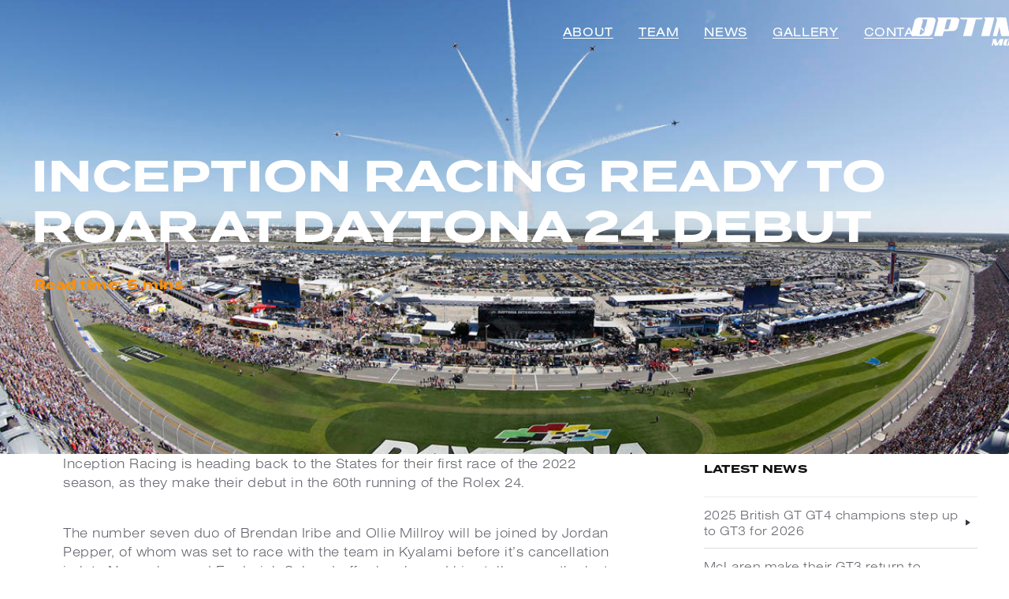

--- FILE ---
content_type: text/html
request_url: https://www.optimum-motorsport.com/news/inception-racing-ready-to-roar-at-daytona-24-debut
body_size: 8657
content:
<!DOCTYPE html><!-- Last Published: Thu Jan 15 2026 08:57:50 GMT+0000 (Coordinated Universal Time) --><html data-wf-domain="www.optimum-motorsport.com" data-wf-page="639467a5688ca2feaba26955" data-wf-site="639467a5688ca2f8a8a2694a" lang="en" data-wf-collection="639467a5688ca20f44a26961" data-wf-item-slug="inception-racing-ready-to-roar-at-daytona-24-debut"><head><meta charset="utf-8"/><title>Inception Racing ready to roar at Daytona 24 debut - Optimum Motorsport</title><meta content="inception, Daytona, Daytona24, Rolex, Rolex24, International Speedway" name="description"/><meta content="Inception Racing ready to roar at Daytona 24 debut - Optimum Motorsport" property="og:title"/><meta content="inception, Daytona, Daytona24, Rolex, Rolex24, International Speedway" property="og:description"/><meta content="https://cdn.prod.website-files.com/639467a5688ca2a0aba26960/639467a5688ca2766da26e45_Daytona.jpg" property="og:image"/><meta content="Inception Racing ready to roar at Daytona 24 debut - Optimum Motorsport" property="twitter:title"/><meta content="inception, Daytona, Daytona24, Rolex, Rolex24, International Speedway" property="twitter:description"/><meta content="https://cdn.prod.website-files.com/639467a5688ca2a0aba26960/639467a5688ca2766da26e45_Daytona.jpg" property="twitter:image"/><meta property="og:type" content="website"/><meta content="summary_large_image" name="twitter:card"/><meta content="width=device-width, initial-scale=1" name="viewport"/><link href="https://cdn.prod.website-files.com/639467a5688ca2f8a8a2694a/css/optimummotor.shared.ad0202840.min.css" rel="stylesheet" type="text/css" integrity="sha384-rQIChAQ/NWQddAnVMt9UrSnmP24UpfVaWwXmPMMVIvJc1QTmk3YWUujFj2dYwgQT" crossorigin="anonymous"/><link href="https://fonts.googleapis.com" rel="preconnect"/><link href="https://fonts.gstatic.com" rel="preconnect" crossorigin="anonymous"/><script src="https://ajax.googleapis.com/ajax/libs/webfont/1.6.26/webfont.js" type="text/javascript"></script><script type="text/javascript">WebFont.load({  google: {    families: ["Montserrat:100,100italic,200,200italic,300,300italic,400,400italic,500,500italic,600,600italic,700,700italic,800,800italic,900,900italic"]  }});</script><script src="https://use.typekit.net/tvz6ozn.js" type="text/javascript"></script><script type="text/javascript">try{Typekit.load();}catch(e){}</script><script type="text/javascript">!function(o,c){var n=c.documentElement,t=" w-mod-";n.className+=t+"js",("ontouchstart"in o||o.DocumentTouch&&c instanceof DocumentTouch)&&(n.className+=t+"touch")}(window,document);</script><link href="https://cdn.prod.website-files.com/639467a5688ca2f8a8a2694a/639467a5688ca2ed7aa269a9_favicon.jpg" rel="shortcut icon" type="image/x-icon"/><link href="https://cdn.prod.website-files.com/639467a5688ca2f8a8a2694a/639467a5688ca26941a269aa_webclip.jpg" rel="apple-touch-icon"/><link href="https://www.optimum-motorsport.com/news/inception-racing-ready-to-roar-at-daytona-24-debut" rel="canonical"/><script async="" src="https://www.googletagmanager.com/gtag/js?id=UA-173553510-1"></script><script type="text/javascript">window.dataLayer = window.dataLayer || [];function gtag(){dataLayer.push(arguments);}gtag('js', new Date());gtag('config', 'UA-173553510-1', {'anonymize_ip': false});</script><script async="" src="https://www.googletagmanager.com/gtag/js?id=G-JFTCBXXZ6T"></script><script type="text/javascript">window.dataLayer = window.dataLayer || [];function gtag(){dataLayer.push(arguments);}gtag('set', 'developer_id.dZGVlNj', true);gtag('js', new Date());gtag('config', 'G-JFTCBXXZ6T');</script><script src="https://www.google.com/recaptcha/api.js" type="text/javascript"></script><style>
  
	body {
  		-webkit-font-smoothing: antialiased;
  		-moz-osx-font-smoothing: grayscale;
	}
  
</style></head><body><div class="page-content"><div data-collapse="medium" data-animation="default" data-duration="600" data-easing="ease-in-quart" data-easing2="ease-in-quart" role="banner" class="navbar transparent w-nav"><a href="/" class="brand transparent white left-absolute w-nav-brand"></a><nav role="navigation" class="nav-menu middle w-nav-menu"><div class="nav-menu-horiz"><a href="/about" class="nav-link-invert w-inline-block"><div class="text-block">About</div><div class="hover-line"></div></a><a href="/team" class="nav-link-invert w-inline-block"><div>Team</div><div class="hover-line"></div></a><a href="/news" class="nav-link-invert w-inline-block"><div>News</div><div class="hover-line"></div></a><a href="/gallery" class="nav-link-invert w-inline-block"><div>Gallery</div><div class="hover-line"></div></a><a href="/contact" class="nav-link-invert w-inline-block"><div>Contact</div><div class="hover-line"></div></a></div></nav><div class="menu-button transparent w-nav-button"><div data-w-id="8448d21d-a3f2-8642-5ece-bcdb08b2fe70" class="menu-parent"><div data-w-id="8448d21d-a3f2-8642-5ece-bcdb08b2fe71" class="menu-bar"></div><div data-w-id="8448d21d-a3f2-8642-5ece-bcdb08b2fe72" class="menu-bar"></div><div data-w-id="8448d21d-a3f2-8642-5ece-bcdb08b2fe73" class="menu-bar"></div></div></div></div><div class="wrap-blog-post-hero"><div data-w-id="97de85c9-5412-2759-98ea-d97496f827af" style="background-image:url(&quot;https://cdn.prod.website-files.com/639467a5688ca2a0aba26960/639467a5688ca2766da26e45_Daytona.jpg&quot;)" class="hero-blog-post"><div class="container"><h1 class="display-1 white">Inception Racing ready to roar at Daytona 24 debut</h1><div class="read-time-wrapper"><div class="read-time">Read time:</div><div class="read-time">5</div><div class="read-time">mins</div></div></div><div class="overlay dark w-condition-invisible"></div><div class="overlay"></div></div></div><div class="blog-content"><div class="w-container"><div class="w-richtext"><p>Inception Racing is heading back to the States for their first race of the 2022 season, as they make their debut in the 60th running of the Rolex 24. </p><p>The number seven duo of Brendan Iribe and Ollie Millroy will be joined by Jordan Pepper, of whom was set to race with the team in Kyalami before it’s cancellation in late November, and Frederick Schandorff, who showed his stellar pace the last time out in inception racing’s McLaren 720S GT3 at Road Atlanta. </p><p>The UK-based team will enter the fiercely competitive GTD class at the opening round of the 2022 IMSA WeatherTech SportsCar Championship. </p><p>Following on from a successful 2021 season, inception racing are looking forward for a strong showing at the world-renowned twice around the clock race in Florida. </p><p>The ‘ROAR before the 24’ will take place on January 21-23, with practice commencing on the following Thursday. The lights will go green at Daytona International Speedway for the 24, on January 29. </p><p>The team’s appearance at the Rolex 24 at Daytona marks the start of yet another new venture for Shaun Goff’s outfit, with the team set to compete in the full IMSA 2022 WeatherTech Sportscar Championship.</p><figure style="max-width:1000pxpx" class="w-richtext-align-fullwidth w-richtext-figure-type-image"><div><img src="https://cdn.prod.website-files.com/639467a5688ca2a0aba26960/639467a5688ca2750ba26e47_Screenshot%202022-01-07%20at%2016.13.37.png" loading="lazy" alt=""/></div></figure><p>‍<strong>‍</strong>‍</p><p>Shaun Goff, Team Principal </p><p>“There’s no better way to kick-off our 2022 campaign than heading over to the States for such an iconic event. We made our IMSA debut only a couple of months ago so we’re all really excited to get the ball rolling for an entire season. </p><p>“Our 2021 season ended quite abruptly due to the cancellation of what would’ve been our final event of the year in Kyalami. After a well-earned rest over the Christmas break, the team a raring to go and ready to roar at Daytona 24.” <br/></p></div></div></div><div class="section-about no-top-space"><div class="container"><div class="sidebar-layout"><div class="row-2 row-justify-center"><div class="content-width-large"><div class="article w-richtext"><p>Inception Racing is heading back to the States for their first race of the 2022 season, as they make their debut in the 60th running of the Rolex 24. </p><p>The number seven duo of Brendan Iribe and Ollie Millroy will be joined by Jordan Pepper, of whom was set to race with the team in Kyalami before it’s cancellation in late November, and Frederick Schandorff, who showed his stellar pace the last time out in inception racing’s McLaren 720S GT3 at Road Atlanta. </p><p>The UK-based team will enter the fiercely competitive GTD class at the opening round of the 2022 IMSA WeatherTech SportsCar Championship. </p><p>Following on from a successful 2021 season, inception racing are looking forward for a strong showing at the world-renowned twice around the clock race in Florida. </p><p>The ‘ROAR before the 24’ will take place on January 21-23, with practice commencing on the following Thursday. The lights will go green at Daytona International Speedway for the 24, on January 29. </p><p>The team’s appearance at the Rolex 24 at Daytona marks the start of yet another new venture for Shaun Goff’s outfit, with the team set to compete in the full IMSA 2022 WeatherTech Sportscar Championship.</p><figure style="max-width:1000pxpx" class="w-richtext-align-fullwidth w-richtext-figure-type-image"><div><img src="https://cdn.prod.website-files.com/639467a5688ca2a0aba26960/639467a5688ca2750ba26e47_Screenshot%202022-01-07%20at%2016.13.37.png" loading="lazy" alt=""/></div></figure><p>‍<strong>‍</strong>‍</p><p>Shaun Goff, Team Principal </p><p>“There’s no better way to kick-off our 2022 campaign than heading over to the States for such an iconic event. We made our IMSA debut only a couple of months ago so we’re all really excited to get the ball rolling for an entire season. </p><p>“Our 2021 season ended quite abruptly due to the cancellation of what would’ve been our final event of the year in Kyalami. After a well-earned rest over the Christmas break, the team a raring to go and ready to roar at Daytona 24.” <br/></p></div></div></div><div class="sidebar"><div class="widget"><h5 class="widget-heading">Latest news</h5><div class="w-dyn-list"><div role="list" class="categories-widget w-dyn-items"><div role="listitem" class="w-dyn-item"><a href="/news/2025-british-gt-gt4-champions-step-up-to-gt3-for-2026" class="categories-widget-item w-inline-block"><div class="link-plain">2025 British GT GT4 champions step up to GT3 for 2026</div><img src="https://cdn.prod.website-files.com/5dd6a65beab36ec3b57d12be/5dd6a65ceab36eb5337d12f7_icon-caret-right.svg" alt=""/></a></div><div role="listitem" class="w-dyn-item"><a href="/news/mclaren-make-their-gt3-return-to-mount-panorama-with-optimum-motorsport" class="categories-widget-item w-inline-block"><div class="link-plain">McLaren make their GT3 return to Mount Panorama with Optimum Motorsport</div><img src="https://cdn.prod.website-files.com/5dd6a65beab36ec3b57d12be/5dd6a65ceab36eb5337d12f7_icon-caret-right.svg" alt=""/></a></div><div role="listitem" class="w-dyn-item"><a href="/news/optimum-motorsport-set-for-macau-grand-prix-with-mclaren-factory-driver-benji-goethe" class="categories-widget-item w-inline-block"><div class="link-plain">Optimum Motorsport Set for Macau Grand Prix with McLaren Factory Driver Benji Goethe</div><img src="https://cdn.prod.website-files.com/5dd6a65beab36ec3b57d12be/5dd6a65ceab36eb5337d12f7_icon-caret-right.svg" alt=""/></a></div><div role="listitem" class="w-dyn-item"><a href="/news/optimum-motorsport-sweeps-up-titles-in-british-gt-finale" class="categories-widget-item w-inline-block"><div class="link-plain">Optimum Motorsport Sweeps Up Titles in British GT Finale </div><img src="https://cdn.prod.website-files.com/5dd6a65beab36ec3b57d12be/5dd6a65ceab36eb5337d12f7_icon-caret-right.svg" alt=""/></a></div><div role="listitem" class="w-dyn-item"><a href="/news/inception-racing-secure-maiden-imsa-win" class="categories-widget-item w-inline-block"><div class="link-plain">Inception Racing secure maiden IMSA win</div><img src="https://cdn.prod.website-files.com/5dd6a65beab36ec3b57d12be/5dd6a65ceab36eb5337d12f7_icon-caret-right.svg" alt=""/></a></div><div role="listitem" class="w-dyn-item"><a href="/news/maiden-gt4-victory-for-hopkinson-and-george" class="categories-widget-item w-inline-block"><div class="link-plain">Maiden GT4 victory for Hopkinson and George </div><img src="https://cdn.prod.website-files.com/5dd6a65beab36ec3b57d12be/5dd6a65ceab36eb5337d12f7_icon-caret-right.svg" alt=""/></a></div><div role="listitem" class="w-dyn-item"><a href="/news/maiden-pole-and-race-victory-for-optimum-motorsport-at-snetterton" class="categories-widget-item w-inline-block"><div class="link-plain">Maiden pole and race victory for Optimum Motorsport at Snetterton</div><img src="https://cdn.prod.website-files.com/5dd6a65beab36ec3b57d12be/5dd6a65ceab36eb5337d12f7_icon-caret-right.svg" alt=""/></a></div><div role="listitem" class="w-dyn-item"><a href="/news/podiums-on-both-sides-of-the-pond" class="categories-widget-item w-inline-block"><div class="link-plain">Podiums on both sides of the pond </div><img src="https://cdn.prod.website-files.com/5dd6a65beab36ec3b57d12be/5dd6a65ceab36eb5337d12f7_icon-caret-right.svg" alt=""/></a></div><div role="listitem" class="w-dyn-item"><a href="/news/optimum-motorsport-secure-podium-finish-at-le-mans" class="categories-widget-item w-inline-block"><div class="link-plain">Optimum Motorsport secure podium finish at Le Mans</div><img src="https://cdn.prod.website-files.com/5dd6a65beab36ec3b57d12be/5dd6a65ceab36eb5337d12f7_icon-caret-right.svg" alt=""/></a></div><div role="listitem" class="w-dyn-item"><a href="/news/optimum-motorsport-awarded-team-of-the-weekend-at-british-gts-bank-holiday-oulton-park-bonanza" class="categories-widget-item w-inline-block"><div class="link-plain">Optimum Motorsport awarded Team of The Weekend at British GT’s Bank Holiday Oulton Park bonanza </div><img src="https://cdn.prod.website-files.com/5dd6a65beab36ec3b57d12be/5dd6a65ceab36eb5337d12f7_icon-caret-right.svg" alt=""/></a></div></div></div></div><div class="widget"><div class="newsletter boarder"><div class="card-body-2"><h5>Follow Optimum</h5><h3>track the latest  results</h3><div class="margin-paragraph"><a href="https://www.facebook.com/OptimumMsport/" target="_blank" class="icn-social-big-outline facebook-lime w-inline-block"></a><a href="https://twitter.com/OptimumMSport" target="_blank" class="icn-social-big-outline twitter-lime w-inline-block"></a><a href="https://www.instagram.com/optimummsport/" target="_blank" class="icn-social-big-outline instagram-lime w-inline-block"></a></div></div></div></div><div class="widget"><div class="form-overlap-card-wrapper w-form"><form id="wf-form-Email-Form" name="wf-form-Email-Form" data-name="Email Form" action="https://bamf1.us2.list-manage.com/subscribe/post?u=b2197fd7aa1564e52a7276101&amp;amp;id=0f9f4d21f7" method="post" class="newsletter boarder" data-wf-page-id="639467a5688ca2feaba26955" data-wf-element-id="6d8b7a81-7ef1-d013-c2d9-fb0cdd5b64db" data-turnstile-sitekey="0x4AAAAAAAQTptj2So4dx43e"><h5>Newsletter</h5><div class="form-group"><input class="form-input w-input" maxlength="256" name="Name-Newsletter" data-name="Name Newsletter" placeholder="Name" type="text" id="Name-Newsletter-4" required=""/></div><div class="form-group"><input class="form-input w-input" maxlength="256" name="Email-Newsletter" data-name="Email Newsletter" placeholder="Email Address" type="email" id="Email-Newsletter-4" required=""/></div><input type="submit" data-wait="Please wait..." class="button-lime button-outline w-button" value="Sign up"/></form><div class="form-feedback bg-success w-form-done"><div>Thank you! Your submission has been received!</div></div><div class="form-feedback bg-error w-form-fail"><div>Oops! Something went wrong while submitting the form.</div></div></div></div></div></div></div></div><div class="section-about angel-section gray-2"><div class="container"><div class="title-block-divide"><h2>LATEST NEWS</h2><a href="/news" class="button-wrapper w-inline-block"><div class="button-text">View all news</div><div class="arrow-link boarder w-embed"><svg width="8" height="10" viewBox="0 0 8 10" fill="none" xmlns="http://www.w3.org/2000/svg">
<path fill-rule="evenodd" clip-rule="evenodd" d="M0 10L7.84337 5L-4.89778e-07 0L0 10Z" fill="currentColor"/>
</svg></div></a></div></div><div class="container"><div class="w-dyn-list"><div role="list" class="blog-grid w-dyn-items"><div role="listitem" class="w-dyn-item"><div class="blog"><a href="/news/2025-british-gt-gt4-champions-step-up-to-gt3-for-2026" class="blog-picture-box w-inline-block"><div class="wrap-text-2-blog"><h2 class="display-4">2025 British GT GT4 champions step up to GT3 for 2026</h2><div class="read-time-wrapper"><div class="read-time">Read time:</div><div class="read-time">5</div><div class="read-time">mins</div></div></div><div style="background-image:url(&quot;https://cdn.prod.website-files.com/639467a5688ca2a0aba26960/6968aa209a1d61d8ec7f2487_IMG_7193.jpg&quot;)" class="absolute team-1"></div><div class="absolute-bg"></div><div class="hover-bg"><div class="hover-content"><div class="read-story"><div class="link-blog-post-related-2">View Story</div></div></div></div></a></div></div><div role="listitem" class="w-dyn-item"><div class="blog"><a href="/news/mclaren-make-their-gt3-return-to-mount-panorama-with-optimum-motorsport" class="blog-picture-box w-inline-block"><div class="wrap-text-2-blog"><h2 class="display-4">McLaren make their GT3 return to Mount Panorama with Optimum Motorsport</h2><div class="read-time-wrapper"><div class="read-time">Read time:</div><div class="read-time">6</div><div class="read-time">mins</div></div></div><div style="background-image:url(&quot;https://cdn.prod.website-files.com/639467a5688ca2a0aba26960/691c25bb70470d204247315b_mountain.jpg&quot;)" class="absolute team-1"></div><div class="absolute-bg"></div><div class="hover-bg"><div class="hover-content"><div class="read-story"><div class="link-blog-post-related-2">View Story</div></div></div></div></a></div></div><div role="listitem" class="w-dyn-item"><div class="blog"><a href="/news/optimum-motorsport-set-for-macau-grand-prix-with-mclaren-factory-driver-benji-goethe" class="blog-picture-box w-inline-block"><div class="wrap-text-2-blog"><h2 class="display-4">Optimum Motorsport Set for Macau Grand Prix with McLaren Factory Driver Benji Goethe</h2><div class="read-time-wrapper"><div class="read-time">Read time:</div><div class="read-time">5</div><div class="read-time">mins</div></div></div><div style="background-image:url(&quot;https://cdn.prod.website-files.com/639467a5688ca2a0aba26960/68eb9607cea681d60c52d238_Benji.png&quot;)" class="absolute team-1"></div><div class="absolute-bg"></div><div class="hover-bg"><div class="hover-content"><div class="read-story"><div class="link-blog-post-related-2">View Story</div></div></div></div></a></div></div></div></div><div class="cta-contained bg-primary-1 margin-top"><div class="section-small cta-contained-content"><div class="content-width-medium-2"><h5 class="blue">Newsletter</h5><h3 class="display-2 white">BE THE FIRST TO KNOW ABOUT OUr LATEST NEWS</h3></div><div class="form-overlap-card-wrapper w-form"><form id="wf-form-Email-Form" name="wf-form-Email-Form" data-name="Email Form" method="post" action="https://optimum-motorsport.us20.list-manage.com/subscribe/post?u=1cf24998ab1664f861ecf80c8&amp;amp;id=3fa710eed0" class="newsletter" data-wf-page-id="639467a5688ca2feaba26955" data-wf-element-id="524b4ec5-b888-dd68-b386-04ae01d409b1" data-turnstile-sitekey="0x4AAAAAAAQTptj2So4dx43e"><div class="form-group"><input class="form-input w-input" maxlength="256" name="Name-Newsletter-4" data-name="Name Newsletter 4" placeholder="Name" type="text" id="Name-Newsletter-4" required=""/></div><div class="form-group"><input class="form-input w-input" maxlength="256" name="Email-Newsletter-4" data-name="Email Newsletter 4" placeholder="Email" type="email" id="Email-Newsletter-4" required=""/></div><div data-sitekey="6Lc4UOQUAAAAAGWGrlosRg7QlA0FRwy6d9_KZOK5" class="w-form-formrecaptcha recaptcha-2 g-recaptcha g-recaptcha-error g-recaptcha-disabled"></div><input type="submit" data-wait="Please wait..." class="button-lime button-outline w-button" value="Sign up"/></form><div class="form-feedback bg-success w-form-done"><div class="text-block-2">Thank you! Your submission has been received!</div></div><div class="form-feedback bg-error w-form-fail"><div class="text-block-3">Oops! Something went wrong while submitting the form.</div></div></div></div></div></div><div class="angle top"></div><div class="angle"></div></div><div class="footer bg-primary-1"><div class="marquee is-sponors"><div data-w-id="46c55a53-bb20-e2b5-c097-21304d763902" class="marquee_track"><div class="marquee_list-wrapper w-dyn-list"><div role="list" class="marquee_list w-dyn-items"><div role="listitem" class="marquee_item w-dyn-item"><div class="marquee_logo-wrapper is-sponsors"><img loading="lazy" alt="McLaren Customer Racing" src="https://cdn.prod.website-files.com/639467a5688ca2a0aba26960/6396a6aa9db8fe7bef2e44d6_McLaren-Customer-Racing-Logo_BLK-1600x354-p-500.jpeg" class="marquee_item-logo"/></div></div><div role="listitem" class="marquee_item w-dyn-item"><div class="marquee_logo-wrapper is-sponsors"><img loading="lazy" alt="Penguin" src="https://cdn.prod.website-files.com/639467a5688ca2a0aba26960/6396a7f1c92e130409a4712a_Penguin%201.png" class="marquee_item-logo"/></div></div><div role="listitem" class="marquee_item w-dyn-item"><div class="marquee_logo-wrapper is-sponsors"><img loading="lazy" alt="Optimum" src="https://cdn.prod.website-files.com/639467a5688ca2a0aba26960/67c0c7ef8d36d334cd1a86eb_Optimum%20logo%20-%20black.png" sizes="(max-width: 479px) 100vw, (max-width: 767px) 48vw, (max-width: 991px) 26vw, 192px" srcset="https://cdn.prod.website-files.com/639467a5688ca2a0aba26960/67c0c7ef8d36d334cd1a86eb_Optimum%20logo%20-%20black-p-500.png 500w, https://cdn.prod.website-files.com/639467a5688ca2a0aba26960/67c0c7ef8d36d334cd1a86eb_Optimum%20logo%20-%20black-p-800.png 800w, https://cdn.prod.website-files.com/639467a5688ca2a0aba26960/67c0c7ef8d36d334cd1a86eb_Optimum%20logo%20-%20black.png 1080w" class="marquee_item-logo"/></div></div><div role="listitem" class="marquee_item w-dyn-item"><div class="marquee_logo-wrapper is-sponsors"><img loading="lazy" alt="Inception" src="https://cdn.prod.website-files.com/639467a5688ca2a0aba26960/6396a6662721b333df8c6952_INCEPTION_wordmark-p-500.png" class="marquee_item-logo"/></div></div></div></div><div class="marquee_list-wrapper w-dyn-list"><div role="list" class="marquee_list w-dyn-items"><div role="listitem" class="marquee_item w-dyn-item"><div class="marquee_logo-wrapper is-sponsors"><img loading="lazy" alt="McLaren Customer Racing" src="https://cdn.prod.website-files.com/639467a5688ca2a0aba26960/6396a6aa9db8fe7bef2e44d6_McLaren-Customer-Racing-Logo_BLK-1600x354-p-500.jpeg" class="marquee_item-logo"/></div></div><div role="listitem" class="marquee_item w-dyn-item"><div class="marquee_logo-wrapper is-sponsors"><img loading="lazy" alt="Penguin" src="https://cdn.prod.website-files.com/639467a5688ca2a0aba26960/6396a7f1c92e130409a4712a_Penguin%201.png" class="marquee_item-logo"/></div></div><div role="listitem" class="marquee_item w-dyn-item"><div class="marquee_logo-wrapper is-sponsors"><img loading="lazy" alt="Optimum" src="https://cdn.prod.website-files.com/639467a5688ca2a0aba26960/67c0c7ef8d36d334cd1a86eb_Optimum%20logo%20-%20black.png" sizes="(max-width: 479px) 100vw, (max-width: 767px) 48vw, (max-width: 991px) 26vw, 192px" srcset="https://cdn.prod.website-files.com/639467a5688ca2a0aba26960/67c0c7ef8d36d334cd1a86eb_Optimum%20logo%20-%20black-p-500.png 500w, https://cdn.prod.website-files.com/639467a5688ca2a0aba26960/67c0c7ef8d36d334cd1a86eb_Optimum%20logo%20-%20black-p-800.png 800w, https://cdn.prod.website-files.com/639467a5688ca2a0aba26960/67c0c7ef8d36d334cd1a86eb_Optimum%20logo%20-%20black.png 1080w" class="marquee_item-logo"/></div></div><div role="listitem" class="marquee_item w-dyn-item"><div class="marquee_logo-wrapper is-sponsors"><img loading="lazy" alt="Inception" src="https://cdn.prod.website-files.com/639467a5688ca2a0aba26960/6396a6662721b333df8c6952_INCEPTION_wordmark-p-500.png" class="marquee_item-logo"/></div></div></div></div><div class="marquee_list-wrapper w-dyn-list"><div role="list" class="marquee_list w-dyn-items"><div role="listitem" class="marquee_item w-dyn-item"><div class="marquee_logo-wrapper is-sponsors"><img loading="lazy" alt="McLaren Customer Racing" src="https://cdn.prod.website-files.com/639467a5688ca2a0aba26960/6396a6aa9db8fe7bef2e44d6_McLaren-Customer-Racing-Logo_BLK-1600x354-p-500.jpeg" class="marquee_item-logo"/></div></div><div role="listitem" class="marquee_item w-dyn-item"><div class="marquee_logo-wrapper is-sponsors"><img loading="lazy" alt="Penguin" src="https://cdn.prod.website-files.com/639467a5688ca2a0aba26960/6396a7f1c92e130409a4712a_Penguin%201.png" class="marquee_item-logo"/></div></div><div role="listitem" class="marquee_item w-dyn-item"><div class="marquee_logo-wrapper is-sponsors"><img loading="lazy" alt="Optimum" src="https://cdn.prod.website-files.com/639467a5688ca2a0aba26960/67c0c7ef8d36d334cd1a86eb_Optimum%20logo%20-%20black.png" sizes="(max-width: 479px) 100vw, (max-width: 767px) 48vw, (max-width: 991px) 26vw, 192px" srcset="https://cdn.prod.website-files.com/639467a5688ca2a0aba26960/67c0c7ef8d36d334cd1a86eb_Optimum%20logo%20-%20black-p-500.png 500w, https://cdn.prod.website-files.com/639467a5688ca2a0aba26960/67c0c7ef8d36d334cd1a86eb_Optimum%20logo%20-%20black-p-800.png 800w, https://cdn.prod.website-files.com/639467a5688ca2a0aba26960/67c0c7ef8d36d334cd1a86eb_Optimum%20logo%20-%20black.png 1080w" class="marquee_item-logo"/></div></div><div role="listitem" class="marquee_item w-dyn-item"><div class="marquee_logo-wrapper is-sponsors"><img loading="lazy" alt="Inception" src="https://cdn.prod.website-files.com/639467a5688ca2a0aba26960/6396a6662721b333df8c6952_INCEPTION_wordmark-p-500.png" class="marquee_item-logo"/></div></div></div></div><div class="marquee_list-wrapper w-dyn-list"><div role="list" class="marquee_list w-dyn-items"><div role="listitem" class="marquee_item w-dyn-item"><div class="marquee_logo-wrapper is-sponsors"><img loading="lazy" alt="McLaren Customer Racing" src="https://cdn.prod.website-files.com/639467a5688ca2a0aba26960/6396a6aa9db8fe7bef2e44d6_McLaren-Customer-Racing-Logo_BLK-1600x354-p-500.jpeg" class="marquee_item-logo"/></div></div><div role="listitem" class="marquee_item w-dyn-item"><div class="marquee_logo-wrapper is-sponsors"><img loading="lazy" alt="Penguin" src="https://cdn.prod.website-files.com/639467a5688ca2a0aba26960/6396a7f1c92e130409a4712a_Penguin%201.png" class="marquee_item-logo"/></div></div><div role="listitem" class="marquee_item w-dyn-item"><div class="marquee_logo-wrapper is-sponsors"><img loading="lazy" alt="Optimum" src="https://cdn.prod.website-files.com/639467a5688ca2a0aba26960/67c0c7ef8d36d334cd1a86eb_Optimum%20logo%20-%20black.png" sizes="(max-width: 479px) 100vw, (max-width: 767px) 48vw, (max-width: 991px) 26vw, 192px" srcset="https://cdn.prod.website-files.com/639467a5688ca2a0aba26960/67c0c7ef8d36d334cd1a86eb_Optimum%20logo%20-%20black-p-500.png 500w, https://cdn.prod.website-files.com/639467a5688ca2a0aba26960/67c0c7ef8d36d334cd1a86eb_Optimum%20logo%20-%20black-p-800.png 800w, https://cdn.prod.website-files.com/639467a5688ca2a0aba26960/67c0c7ef8d36d334cd1a86eb_Optimum%20logo%20-%20black.png 1080w" class="marquee_item-logo"/></div></div><div role="listitem" class="marquee_item w-dyn-item"><div class="marquee_logo-wrapper is-sponsors"><img loading="lazy" alt="Inception" src="https://cdn.prod.website-files.com/639467a5688ca2a0aba26960/6396a6662721b333df8c6952_INCEPTION_wordmark-p-500.png" class="marquee_item-logo"/></div></div></div></div></div></div><div class="footer-logos hide"><div class="container"><div class="row-2 row-justify-center hide"><img src="https://cdn.prod.website-files.com/639467a5688ca2f8a8a2694a/639467a5688ca250bda26a69_transparent_png_white.png" width="100" alt="" class="logo-row-image opacity-50"/><img src="https://cdn.prod.website-files.com/639467a5688ca2f8a8a2694a/639467a5688ca25b09a26a6a_INCEPTION_wordmark.png" width="100" sizes="100vw" srcset="https://cdn.prod.website-files.com/639467a5688ca2f8a8a2694a/639467a5688ca25b09a26a6a_INCEPTION_wordmark-p-500.png 500w, https://cdn.prod.website-files.com/639467a5688ca2f8a8a2694a/639467a5688ca25b09a26a6a_INCEPTION_wordmark-p-800.png 800w, https://cdn.prod.website-files.com/639467a5688ca2f8a8a2694a/639467a5688ca25b09a26a6a_INCEPTION_wordmark-p-1080.png 1080w, https://cdn.prod.website-files.com/639467a5688ca2f8a8a2694a/639467a5688ca25b09a26a6a_INCEPTION_wordmark.png 1500w" alt="" class="logo-row-image opacity-50"/><img src="https://cdn.prod.website-files.com/639467a5688ca2f8a8a2694a/639467a5688ca2ecb1a26a9a_fortem%20black%20logo.png" width="100" alt="" class="logo-row-image opacity-50"/><img src="https://cdn.prod.website-files.com/639467a5688ca2f8a8a2694a/639467a5688ca25f3ba26a03_Penguin.png" width="100" alt="" class="logo-row-image opacity-50"/><img src="https://cdn.prod.website-files.com/639467a5688ca2f8a8a2694a/639467a5688ca2737ca26a98_McLaren-Customer-Racing-Logo_BLK-1600x354.jpeg" width="100" sizes="100vw" srcset="https://cdn.prod.website-files.com/639467a5688ca2f8a8a2694a/639467a5688ca2737ca26a98_McLaren-Customer-Racing-Logo_BLK-1600x354-p-500.jpeg 500w, https://cdn.prod.website-files.com/639467a5688ca2f8a8a2694a/639467a5688ca2737ca26a98_McLaren-Customer-Racing-Logo_BLK-1600x354-p-800.jpeg 800w, https://cdn.prod.website-files.com/639467a5688ca2f8a8a2694a/639467a5688ca2737ca26a98_McLaren-Customer-Racing-Logo_BLK-1600x354-p-1080.jpeg 1080w, https://cdn.prod.website-files.com/639467a5688ca2f8a8a2694a/639467a5688ca2737ca26a98_McLaren-Customer-Racing-Logo_BLK-1600x354.jpeg 1600w" alt="" class="logo-row-image opacity-50"/><img src="https://cdn.prod.website-files.com/639467a5688ca2f8a8a2694a/639467a5688ca250bda26a69_transparent_png_white.png" width="100" alt="" class="logo-row-image opacity-50"/></div><div class="padding-section-small"><div class="w-dyn-list"><div role="list" class="sponsors_list w-dyn-items"><div role="listitem" class="sponsors_item w-dyn-item"><img width="100" alt="Inception" src="https://cdn.prod.website-files.com/639467a5688ca2a0aba26960/6396a6662721b333df8c6952_INCEPTION_wordmark-p-500.png" class="sponsors_item-image"/></div><div role="listitem" class="sponsors_item w-dyn-item"><img width="100" alt="Optimum" src="https://cdn.prod.website-files.com/639467a5688ca2a0aba26960/67c0c7ef8d36d334cd1a86eb_Optimum%20logo%20-%20black.png" sizes="100vw" srcset="https://cdn.prod.website-files.com/639467a5688ca2a0aba26960/67c0c7ef8d36d334cd1a86eb_Optimum%20logo%20-%20black-p-500.png 500w, https://cdn.prod.website-files.com/639467a5688ca2a0aba26960/67c0c7ef8d36d334cd1a86eb_Optimum%20logo%20-%20black-p-800.png 800w, https://cdn.prod.website-files.com/639467a5688ca2a0aba26960/67c0c7ef8d36d334cd1a86eb_Optimum%20logo%20-%20black.png 1080w" class="sponsors_item-image"/></div><div role="listitem" class="sponsors_item w-dyn-item"><img width="100" alt="Penguin" src="https://cdn.prod.website-files.com/639467a5688ca2a0aba26960/6396a7f1c92e130409a4712a_Penguin%201.png" class="sponsors_item-image"/></div><div role="listitem" class="sponsors_item w-dyn-item"><img width="100" alt="McLaren Customer Racing" src="https://cdn.prod.website-files.com/639467a5688ca2a0aba26960/6396a6aa9db8fe7bef2e44d6_McLaren-Customer-Racing-Logo_BLK-1600x354-p-500.jpeg" class="sponsors_item-image"/></div></div></div></div></div></div><div class="container footer"><div class="footer-3-row"><div class="footer-logo"><a href="/" class="footer-logo w-inline-block"><img src="https://cdn.prod.website-files.com/639467a5688ca2f8a8a2694a/66766cb4db6ea9da85da224f_Optimum-logo-white.svg" width="258" alt=""/></a></div><div class="w-layout-grid grid-13"><div class="footer-cta"><h3 class="gray-2">CONTACT</h3><a href="mailto:careers@optimum-motorsport.com" class="lime">for job opportunities, please email:<br/>careers@optimum-motorsport.com</a></div><div class="footer-cta"><h3 class="gray-2">Email</h3><a href="mailto:info@optimum-motorsport.com?subject=Website%20General%20Enquiry" class="lime">general enquiries - <br/>info@optimum-motorsport.com<br/><br/></a><a href="mailto:e.vines@optimum-motorsport.com?subject=Website%20Media%20Enquiry" class="lime">media enquiries -<br/>e.vines@optimum-motorsport.com</a></div><div class="footer-cta"><h3 class="gray-2">Visit</h3><div class="white">Find us on <a href="https://goo.gl/maps/7GSEE5MBSfgDxsk68" target="_blank" class="lime">Google</a></div></div></div><div class="footer_social-list"><a href="https://www.facebook.com/OptimumMsport/" target="_blank" class="icn-social-big-outline w-inline-block"><div class="footer_social-icon w-embed"><svg width="100%" height="100%" aria-hidden="true" role="img" fill='currentColor' xmlns="http://www.w3.org/2000/svg" viewBox="0 0 24 24"><title>Facebook icon</title><path d="M24 12.073c0-6.627-5.373-12-12-12s-12 5.373-12 12c0 5.99 4.388 10.954 10.125 11.854v-8.385H7.078v-3.47h3.047V9.43c0-3.007 1.792-4.669 4.533-4.669 1.312 0 2.686.235 2.686.235v2.953H15.83c-1.491 0-1.956.925-1.956 1.874v2.25h3.328l-.532 3.47h-2.796v8.385C19.612 23.027 24 18.062 24 12.073z"/></svg></div></a><a href="https://twitter.com/OptimumMSport" target="_blank" class="icn-social-big-outline w-inline-block"><div class="footer_social-icon w-embed"><svg width="20" height="20" aria-hidden="true" role="img" fill='currentColor' 
viewBox="0 0 20 20" fill="none" xmlns="http://www.w3.org/2000/svg">
<path d="M15.7484 0H18.7852L12.1041 8.50962L20 20H13.8395L8.98048 13.0288L3.47072 20H0.390456L7.54881 10.9615L0 0H6.33406L10.6725 6.39423L15.7484 0ZM14.6638 17.9808H16.3557L5.42299 1.92308H3.60087L14.6638 17.9808Z" fill="E88400"/>
</svg></div></a><a href="https://www.instagram.com/optimummsport/" target="_blank" class="icn-social-big-outline w-inline-block"><div class="footer_social-icon w-embed"><svg width="100%" height="100%" viewBox="0 0 24 24" fill="none" xmlns="http://www.w3.org/2000/svg">
<path d="M12 1C14.9887 1 15.3616 1.011 16.5342 1.066C17.7057 1.121 18.5032 1.3047 19.205 1.5775C19.931 1.8569 20.5426 2.2353 21.1542 2.8458C21.7135 3.39569 22.1463 4.06085 22.4225 4.795C22.6942 5.4957 22.879 6.2943 22.934 7.4658C22.9857 8.6384 23 9.0113 23 12C23 14.9887 22.989 15.3616 22.934 16.5342C22.879 17.7057 22.6942 18.5032 22.4225 19.205C22.1471 19.9396 21.7142 20.6049 21.1542 21.1542C20.6042 21.7134 19.939 22.1461 19.205 22.4225C18.5043 22.6942 17.7057 22.879 16.5342 22.934C15.3616 22.9857 14.9887 23 12 23C9.0113 23 8.6384 22.989 7.4658 22.934C6.2943 22.879 5.4968 22.6942 4.795 22.4225C4.06056 22.1469 3.39528 21.714 2.8458 21.1542C2.28635 20.6044 1.85352 19.9392 1.5775 19.205C1.3047 18.5043 1.121 17.7057 1.066 16.5342C1.0143 15.3616 1 14.9887 1 12C1 9.0113 1.011 8.6384 1.066 7.4658C1.121 6.2932 1.3047 5.4968 1.5775 4.795C1.85276 4.0604 2.28568 3.39505 2.8458 2.8458C3.39544 2.28615 4.06067 1.8533 4.795 1.5775C5.4968 1.3047 6.2932 1.121 7.4658 1.066C8.6384 1.0143 9.0113 1 12 1ZM12 6.5C10.5413 6.5 9.14236 7.07946 8.11091 8.11091C7.07946 9.14236 6.5 10.5413 6.5 12C6.5 13.4587 7.07946 14.8576 8.11091 15.8891C9.14236 16.9205 10.5413 17.5 12 17.5C13.4587 17.5 14.8576 16.9205 15.8891 15.8891C16.9205 14.8576 17.5 13.4587 17.5 12C17.5 10.5413 16.9205 9.14236 15.8891 8.11091C14.8576 7.07946 13.4587 6.5 12 6.5V6.5ZM19.15 6.225C19.15 5.86033 19.0051 5.51059 18.7473 5.25273C18.4894 4.99487 18.1397 4.85 17.775 4.85C17.4103 4.85 17.0606 4.99487 16.8027 5.25273C16.5449 5.51059 16.4 5.86033 16.4 6.225C16.4 6.58967 16.5449 6.93941 16.8027 7.19727C17.0606 7.45513 17.4103 7.6 17.775 7.6C18.1397 7.6 18.4894 7.45513 18.7473 7.19727C19.0051 6.93941 19.15 6.58967 19.15 6.225ZM12 8.7C12.8752 8.7 13.7146 9.04768 14.3335 9.66655C14.9523 10.2854 15.3 11.1248 15.3 12C15.3 12.8752 14.9523 13.7146 14.3335 14.3335C13.7146 14.9523 12.8752 15.3 12 15.3C11.1248 15.3 10.2854 14.9523 9.66655 14.3335C9.04768 13.7146 8.7 12.8752 8.7 12C8.7 11.1248 9.04768 10.2854 9.66655 9.66655C10.2854 9.04768 11.1248 8.7 12 8.7V8.7Z" fill="currentColor"/>
</svg></div></a></div></div><div class="footer-3-row-lower"><div class="text-small-2"><div class="copyright w-embed w-script">&copy; <script>new Date().getFullYear()>2015&&document.write(new Date().getFullYear());</script> Optimum Motorsports. All rights reserved.</div></div><div class="text-small-2"><div class="copyright">Website designed by <a href="https://www.beyond.agency/?utm_campaign=home&amp;utm_medium=website-footer&amp;utm_source=optimum-motorsport" target="_blank" class="lime">beyond.agency</a></div></div></div></div></div></div><script src="https://d3e54v103j8qbb.cloudfront.net/js/jquery-3.5.1.min.dc5e7f18c8.js?site=639467a5688ca2f8a8a2694a" type="text/javascript" integrity="sha256-9/aliU8dGd2tb6OSsuzixeV4y/faTqgFtohetphbbj0=" crossorigin="anonymous"></script><script src="https://cdn.prod.website-files.com/639467a5688ca2f8a8a2694a/js/optimummotor.schunk.36b8fb49256177c8.js" type="text/javascript" integrity="sha384-4abIlA5/v7XaW1HMXKBgnUuhnjBYJ/Z9C1OSg4OhmVw9O3QeHJ/qJqFBERCDPv7G" crossorigin="anonymous"></script><script src="https://cdn.prod.website-files.com/639467a5688ca2f8a8a2694a/js/optimummotor.schunk.32fceda19dabc1f7.js" type="text/javascript" integrity="sha384-hAGIiuDqZwt7TkPPAFf5/0bvNva5SS6gKKc63D9dBbufdf6Ww+oYlOUIAvlNwJMO" crossorigin="anonymous"></script><script src="https://cdn.prod.website-files.com/639467a5688ca2f8a8a2694a/js/optimummotor.9bf01c9f.4fd88990a7432e98.js" type="text/javascript" integrity="sha384-hTfcM2doVftwGuOZTeiKA7y4o5rjppCF88WEeh/5GL7x+ocZSWQmXd8XCvFDTSl7" crossorigin="anonymous"></script><script>
$(document).ready(function() {
    $('#Slide div:nth-child(3)').trigger('tap');
});
</script></body></html>

--- FILE ---
content_type: text/html; charset=utf-8
request_url: https://www.google.com/recaptcha/api2/anchor?ar=1&k=6Lc4UOQUAAAAAGWGrlosRg7QlA0FRwy6d9_KZOK5&co=aHR0cHM6Ly93d3cub3B0aW11bS1tb3RvcnNwb3J0LmNvbTo0NDM.&hl=en&v=PoyoqOPhxBO7pBk68S4YbpHZ&size=normal&anchor-ms=20000&execute-ms=30000&cb=vgri1kev052p
body_size: 49632
content:
<!DOCTYPE HTML><html dir="ltr" lang="en"><head><meta http-equiv="Content-Type" content="text/html; charset=UTF-8">
<meta http-equiv="X-UA-Compatible" content="IE=edge">
<title>reCAPTCHA</title>
<style type="text/css">
/* cyrillic-ext */
@font-face {
  font-family: 'Roboto';
  font-style: normal;
  font-weight: 400;
  font-stretch: 100%;
  src: url(//fonts.gstatic.com/s/roboto/v48/KFO7CnqEu92Fr1ME7kSn66aGLdTylUAMa3GUBHMdazTgWw.woff2) format('woff2');
  unicode-range: U+0460-052F, U+1C80-1C8A, U+20B4, U+2DE0-2DFF, U+A640-A69F, U+FE2E-FE2F;
}
/* cyrillic */
@font-face {
  font-family: 'Roboto';
  font-style: normal;
  font-weight: 400;
  font-stretch: 100%;
  src: url(//fonts.gstatic.com/s/roboto/v48/KFO7CnqEu92Fr1ME7kSn66aGLdTylUAMa3iUBHMdazTgWw.woff2) format('woff2');
  unicode-range: U+0301, U+0400-045F, U+0490-0491, U+04B0-04B1, U+2116;
}
/* greek-ext */
@font-face {
  font-family: 'Roboto';
  font-style: normal;
  font-weight: 400;
  font-stretch: 100%;
  src: url(//fonts.gstatic.com/s/roboto/v48/KFO7CnqEu92Fr1ME7kSn66aGLdTylUAMa3CUBHMdazTgWw.woff2) format('woff2');
  unicode-range: U+1F00-1FFF;
}
/* greek */
@font-face {
  font-family: 'Roboto';
  font-style: normal;
  font-weight: 400;
  font-stretch: 100%;
  src: url(//fonts.gstatic.com/s/roboto/v48/KFO7CnqEu92Fr1ME7kSn66aGLdTylUAMa3-UBHMdazTgWw.woff2) format('woff2');
  unicode-range: U+0370-0377, U+037A-037F, U+0384-038A, U+038C, U+038E-03A1, U+03A3-03FF;
}
/* math */
@font-face {
  font-family: 'Roboto';
  font-style: normal;
  font-weight: 400;
  font-stretch: 100%;
  src: url(//fonts.gstatic.com/s/roboto/v48/KFO7CnqEu92Fr1ME7kSn66aGLdTylUAMawCUBHMdazTgWw.woff2) format('woff2');
  unicode-range: U+0302-0303, U+0305, U+0307-0308, U+0310, U+0312, U+0315, U+031A, U+0326-0327, U+032C, U+032F-0330, U+0332-0333, U+0338, U+033A, U+0346, U+034D, U+0391-03A1, U+03A3-03A9, U+03B1-03C9, U+03D1, U+03D5-03D6, U+03F0-03F1, U+03F4-03F5, U+2016-2017, U+2034-2038, U+203C, U+2040, U+2043, U+2047, U+2050, U+2057, U+205F, U+2070-2071, U+2074-208E, U+2090-209C, U+20D0-20DC, U+20E1, U+20E5-20EF, U+2100-2112, U+2114-2115, U+2117-2121, U+2123-214F, U+2190, U+2192, U+2194-21AE, U+21B0-21E5, U+21F1-21F2, U+21F4-2211, U+2213-2214, U+2216-22FF, U+2308-230B, U+2310, U+2319, U+231C-2321, U+2336-237A, U+237C, U+2395, U+239B-23B7, U+23D0, U+23DC-23E1, U+2474-2475, U+25AF, U+25B3, U+25B7, U+25BD, U+25C1, U+25CA, U+25CC, U+25FB, U+266D-266F, U+27C0-27FF, U+2900-2AFF, U+2B0E-2B11, U+2B30-2B4C, U+2BFE, U+3030, U+FF5B, U+FF5D, U+1D400-1D7FF, U+1EE00-1EEFF;
}
/* symbols */
@font-face {
  font-family: 'Roboto';
  font-style: normal;
  font-weight: 400;
  font-stretch: 100%;
  src: url(//fonts.gstatic.com/s/roboto/v48/KFO7CnqEu92Fr1ME7kSn66aGLdTylUAMaxKUBHMdazTgWw.woff2) format('woff2');
  unicode-range: U+0001-000C, U+000E-001F, U+007F-009F, U+20DD-20E0, U+20E2-20E4, U+2150-218F, U+2190, U+2192, U+2194-2199, U+21AF, U+21E6-21F0, U+21F3, U+2218-2219, U+2299, U+22C4-22C6, U+2300-243F, U+2440-244A, U+2460-24FF, U+25A0-27BF, U+2800-28FF, U+2921-2922, U+2981, U+29BF, U+29EB, U+2B00-2BFF, U+4DC0-4DFF, U+FFF9-FFFB, U+10140-1018E, U+10190-1019C, U+101A0, U+101D0-101FD, U+102E0-102FB, U+10E60-10E7E, U+1D2C0-1D2D3, U+1D2E0-1D37F, U+1F000-1F0FF, U+1F100-1F1AD, U+1F1E6-1F1FF, U+1F30D-1F30F, U+1F315, U+1F31C, U+1F31E, U+1F320-1F32C, U+1F336, U+1F378, U+1F37D, U+1F382, U+1F393-1F39F, U+1F3A7-1F3A8, U+1F3AC-1F3AF, U+1F3C2, U+1F3C4-1F3C6, U+1F3CA-1F3CE, U+1F3D4-1F3E0, U+1F3ED, U+1F3F1-1F3F3, U+1F3F5-1F3F7, U+1F408, U+1F415, U+1F41F, U+1F426, U+1F43F, U+1F441-1F442, U+1F444, U+1F446-1F449, U+1F44C-1F44E, U+1F453, U+1F46A, U+1F47D, U+1F4A3, U+1F4B0, U+1F4B3, U+1F4B9, U+1F4BB, U+1F4BF, U+1F4C8-1F4CB, U+1F4D6, U+1F4DA, U+1F4DF, U+1F4E3-1F4E6, U+1F4EA-1F4ED, U+1F4F7, U+1F4F9-1F4FB, U+1F4FD-1F4FE, U+1F503, U+1F507-1F50B, U+1F50D, U+1F512-1F513, U+1F53E-1F54A, U+1F54F-1F5FA, U+1F610, U+1F650-1F67F, U+1F687, U+1F68D, U+1F691, U+1F694, U+1F698, U+1F6AD, U+1F6B2, U+1F6B9-1F6BA, U+1F6BC, U+1F6C6-1F6CF, U+1F6D3-1F6D7, U+1F6E0-1F6EA, U+1F6F0-1F6F3, U+1F6F7-1F6FC, U+1F700-1F7FF, U+1F800-1F80B, U+1F810-1F847, U+1F850-1F859, U+1F860-1F887, U+1F890-1F8AD, U+1F8B0-1F8BB, U+1F8C0-1F8C1, U+1F900-1F90B, U+1F93B, U+1F946, U+1F984, U+1F996, U+1F9E9, U+1FA00-1FA6F, U+1FA70-1FA7C, U+1FA80-1FA89, U+1FA8F-1FAC6, U+1FACE-1FADC, U+1FADF-1FAE9, U+1FAF0-1FAF8, U+1FB00-1FBFF;
}
/* vietnamese */
@font-face {
  font-family: 'Roboto';
  font-style: normal;
  font-weight: 400;
  font-stretch: 100%;
  src: url(//fonts.gstatic.com/s/roboto/v48/KFO7CnqEu92Fr1ME7kSn66aGLdTylUAMa3OUBHMdazTgWw.woff2) format('woff2');
  unicode-range: U+0102-0103, U+0110-0111, U+0128-0129, U+0168-0169, U+01A0-01A1, U+01AF-01B0, U+0300-0301, U+0303-0304, U+0308-0309, U+0323, U+0329, U+1EA0-1EF9, U+20AB;
}
/* latin-ext */
@font-face {
  font-family: 'Roboto';
  font-style: normal;
  font-weight: 400;
  font-stretch: 100%;
  src: url(//fonts.gstatic.com/s/roboto/v48/KFO7CnqEu92Fr1ME7kSn66aGLdTylUAMa3KUBHMdazTgWw.woff2) format('woff2');
  unicode-range: U+0100-02BA, U+02BD-02C5, U+02C7-02CC, U+02CE-02D7, U+02DD-02FF, U+0304, U+0308, U+0329, U+1D00-1DBF, U+1E00-1E9F, U+1EF2-1EFF, U+2020, U+20A0-20AB, U+20AD-20C0, U+2113, U+2C60-2C7F, U+A720-A7FF;
}
/* latin */
@font-face {
  font-family: 'Roboto';
  font-style: normal;
  font-weight: 400;
  font-stretch: 100%;
  src: url(//fonts.gstatic.com/s/roboto/v48/KFO7CnqEu92Fr1ME7kSn66aGLdTylUAMa3yUBHMdazQ.woff2) format('woff2');
  unicode-range: U+0000-00FF, U+0131, U+0152-0153, U+02BB-02BC, U+02C6, U+02DA, U+02DC, U+0304, U+0308, U+0329, U+2000-206F, U+20AC, U+2122, U+2191, U+2193, U+2212, U+2215, U+FEFF, U+FFFD;
}
/* cyrillic-ext */
@font-face {
  font-family: 'Roboto';
  font-style: normal;
  font-weight: 500;
  font-stretch: 100%;
  src: url(//fonts.gstatic.com/s/roboto/v48/KFO7CnqEu92Fr1ME7kSn66aGLdTylUAMa3GUBHMdazTgWw.woff2) format('woff2');
  unicode-range: U+0460-052F, U+1C80-1C8A, U+20B4, U+2DE0-2DFF, U+A640-A69F, U+FE2E-FE2F;
}
/* cyrillic */
@font-face {
  font-family: 'Roboto';
  font-style: normal;
  font-weight: 500;
  font-stretch: 100%;
  src: url(//fonts.gstatic.com/s/roboto/v48/KFO7CnqEu92Fr1ME7kSn66aGLdTylUAMa3iUBHMdazTgWw.woff2) format('woff2');
  unicode-range: U+0301, U+0400-045F, U+0490-0491, U+04B0-04B1, U+2116;
}
/* greek-ext */
@font-face {
  font-family: 'Roboto';
  font-style: normal;
  font-weight: 500;
  font-stretch: 100%;
  src: url(//fonts.gstatic.com/s/roboto/v48/KFO7CnqEu92Fr1ME7kSn66aGLdTylUAMa3CUBHMdazTgWw.woff2) format('woff2');
  unicode-range: U+1F00-1FFF;
}
/* greek */
@font-face {
  font-family: 'Roboto';
  font-style: normal;
  font-weight: 500;
  font-stretch: 100%;
  src: url(//fonts.gstatic.com/s/roboto/v48/KFO7CnqEu92Fr1ME7kSn66aGLdTylUAMa3-UBHMdazTgWw.woff2) format('woff2');
  unicode-range: U+0370-0377, U+037A-037F, U+0384-038A, U+038C, U+038E-03A1, U+03A3-03FF;
}
/* math */
@font-face {
  font-family: 'Roboto';
  font-style: normal;
  font-weight: 500;
  font-stretch: 100%;
  src: url(//fonts.gstatic.com/s/roboto/v48/KFO7CnqEu92Fr1ME7kSn66aGLdTylUAMawCUBHMdazTgWw.woff2) format('woff2');
  unicode-range: U+0302-0303, U+0305, U+0307-0308, U+0310, U+0312, U+0315, U+031A, U+0326-0327, U+032C, U+032F-0330, U+0332-0333, U+0338, U+033A, U+0346, U+034D, U+0391-03A1, U+03A3-03A9, U+03B1-03C9, U+03D1, U+03D5-03D6, U+03F0-03F1, U+03F4-03F5, U+2016-2017, U+2034-2038, U+203C, U+2040, U+2043, U+2047, U+2050, U+2057, U+205F, U+2070-2071, U+2074-208E, U+2090-209C, U+20D0-20DC, U+20E1, U+20E5-20EF, U+2100-2112, U+2114-2115, U+2117-2121, U+2123-214F, U+2190, U+2192, U+2194-21AE, U+21B0-21E5, U+21F1-21F2, U+21F4-2211, U+2213-2214, U+2216-22FF, U+2308-230B, U+2310, U+2319, U+231C-2321, U+2336-237A, U+237C, U+2395, U+239B-23B7, U+23D0, U+23DC-23E1, U+2474-2475, U+25AF, U+25B3, U+25B7, U+25BD, U+25C1, U+25CA, U+25CC, U+25FB, U+266D-266F, U+27C0-27FF, U+2900-2AFF, U+2B0E-2B11, U+2B30-2B4C, U+2BFE, U+3030, U+FF5B, U+FF5D, U+1D400-1D7FF, U+1EE00-1EEFF;
}
/* symbols */
@font-face {
  font-family: 'Roboto';
  font-style: normal;
  font-weight: 500;
  font-stretch: 100%;
  src: url(//fonts.gstatic.com/s/roboto/v48/KFO7CnqEu92Fr1ME7kSn66aGLdTylUAMaxKUBHMdazTgWw.woff2) format('woff2');
  unicode-range: U+0001-000C, U+000E-001F, U+007F-009F, U+20DD-20E0, U+20E2-20E4, U+2150-218F, U+2190, U+2192, U+2194-2199, U+21AF, U+21E6-21F0, U+21F3, U+2218-2219, U+2299, U+22C4-22C6, U+2300-243F, U+2440-244A, U+2460-24FF, U+25A0-27BF, U+2800-28FF, U+2921-2922, U+2981, U+29BF, U+29EB, U+2B00-2BFF, U+4DC0-4DFF, U+FFF9-FFFB, U+10140-1018E, U+10190-1019C, U+101A0, U+101D0-101FD, U+102E0-102FB, U+10E60-10E7E, U+1D2C0-1D2D3, U+1D2E0-1D37F, U+1F000-1F0FF, U+1F100-1F1AD, U+1F1E6-1F1FF, U+1F30D-1F30F, U+1F315, U+1F31C, U+1F31E, U+1F320-1F32C, U+1F336, U+1F378, U+1F37D, U+1F382, U+1F393-1F39F, U+1F3A7-1F3A8, U+1F3AC-1F3AF, U+1F3C2, U+1F3C4-1F3C6, U+1F3CA-1F3CE, U+1F3D4-1F3E0, U+1F3ED, U+1F3F1-1F3F3, U+1F3F5-1F3F7, U+1F408, U+1F415, U+1F41F, U+1F426, U+1F43F, U+1F441-1F442, U+1F444, U+1F446-1F449, U+1F44C-1F44E, U+1F453, U+1F46A, U+1F47D, U+1F4A3, U+1F4B0, U+1F4B3, U+1F4B9, U+1F4BB, U+1F4BF, U+1F4C8-1F4CB, U+1F4D6, U+1F4DA, U+1F4DF, U+1F4E3-1F4E6, U+1F4EA-1F4ED, U+1F4F7, U+1F4F9-1F4FB, U+1F4FD-1F4FE, U+1F503, U+1F507-1F50B, U+1F50D, U+1F512-1F513, U+1F53E-1F54A, U+1F54F-1F5FA, U+1F610, U+1F650-1F67F, U+1F687, U+1F68D, U+1F691, U+1F694, U+1F698, U+1F6AD, U+1F6B2, U+1F6B9-1F6BA, U+1F6BC, U+1F6C6-1F6CF, U+1F6D3-1F6D7, U+1F6E0-1F6EA, U+1F6F0-1F6F3, U+1F6F7-1F6FC, U+1F700-1F7FF, U+1F800-1F80B, U+1F810-1F847, U+1F850-1F859, U+1F860-1F887, U+1F890-1F8AD, U+1F8B0-1F8BB, U+1F8C0-1F8C1, U+1F900-1F90B, U+1F93B, U+1F946, U+1F984, U+1F996, U+1F9E9, U+1FA00-1FA6F, U+1FA70-1FA7C, U+1FA80-1FA89, U+1FA8F-1FAC6, U+1FACE-1FADC, U+1FADF-1FAE9, U+1FAF0-1FAF8, U+1FB00-1FBFF;
}
/* vietnamese */
@font-face {
  font-family: 'Roboto';
  font-style: normal;
  font-weight: 500;
  font-stretch: 100%;
  src: url(//fonts.gstatic.com/s/roboto/v48/KFO7CnqEu92Fr1ME7kSn66aGLdTylUAMa3OUBHMdazTgWw.woff2) format('woff2');
  unicode-range: U+0102-0103, U+0110-0111, U+0128-0129, U+0168-0169, U+01A0-01A1, U+01AF-01B0, U+0300-0301, U+0303-0304, U+0308-0309, U+0323, U+0329, U+1EA0-1EF9, U+20AB;
}
/* latin-ext */
@font-face {
  font-family: 'Roboto';
  font-style: normal;
  font-weight: 500;
  font-stretch: 100%;
  src: url(//fonts.gstatic.com/s/roboto/v48/KFO7CnqEu92Fr1ME7kSn66aGLdTylUAMa3KUBHMdazTgWw.woff2) format('woff2');
  unicode-range: U+0100-02BA, U+02BD-02C5, U+02C7-02CC, U+02CE-02D7, U+02DD-02FF, U+0304, U+0308, U+0329, U+1D00-1DBF, U+1E00-1E9F, U+1EF2-1EFF, U+2020, U+20A0-20AB, U+20AD-20C0, U+2113, U+2C60-2C7F, U+A720-A7FF;
}
/* latin */
@font-face {
  font-family: 'Roboto';
  font-style: normal;
  font-weight: 500;
  font-stretch: 100%;
  src: url(//fonts.gstatic.com/s/roboto/v48/KFO7CnqEu92Fr1ME7kSn66aGLdTylUAMa3yUBHMdazQ.woff2) format('woff2');
  unicode-range: U+0000-00FF, U+0131, U+0152-0153, U+02BB-02BC, U+02C6, U+02DA, U+02DC, U+0304, U+0308, U+0329, U+2000-206F, U+20AC, U+2122, U+2191, U+2193, U+2212, U+2215, U+FEFF, U+FFFD;
}
/* cyrillic-ext */
@font-face {
  font-family: 'Roboto';
  font-style: normal;
  font-weight: 900;
  font-stretch: 100%;
  src: url(//fonts.gstatic.com/s/roboto/v48/KFO7CnqEu92Fr1ME7kSn66aGLdTylUAMa3GUBHMdazTgWw.woff2) format('woff2');
  unicode-range: U+0460-052F, U+1C80-1C8A, U+20B4, U+2DE0-2DFF, U+A640-A69F, U+FE2E-FE2F;
}
/* cyrillic */
@font-face {
  font-family: 'Roboto';
  font-style: normal;
  font-weight: 900;
  font-stretch: 100%;
  src: url(//fonts.gstatic.com/s/roboto/v48/KFO7CnqEu92Fr1ME7kSn66aGLdTylUAMa3iUBHMdazTgWw.woff2) format('woff2');
  unicode-range: U+0301, U+0400-045F, U+0490-0491, U+04B0-04B1, U+2116;
}
/* greek-ext */
@font-face {
  font-family: 'Roboto';
  font-style: normal;
  font-weight: 900;
  font-stretch: 100%;
  src: url(//fonts.gstatic.com/s/roboto/v48/KFO7CnqEu92Fr1ME7kSn66aGLdTylUAMa3CUBHMdazTgWw.woff2) format('woff2');
  unicode-range: U+1F00-1FFF;
}
/* greek */
@font-face {
  font-family: 'Roboto';
  font-style: normal;
  font-weight: 900;
  font-stretch: 100%;
  src: url(//fonts.gstatic.com/s/roboto/v48/KFO7CnqEu92Fr1ME7kSn66aGLdTylUAMa3-UBHMdazTgWw.woff2) format('woff2');
  unicode-range: U+0370-0377, U+037A-037F, U+0384-038A, U+038C, U+038E-03A1, U+03A3-03FF;
}
/* math */
@font-face {
  font-family: 'Roboto';
  font-style: normal;
  font-weight: 900;
  font-stretch: 100%;
  src: url(//fonts.gstatic.com/s/roboto/v48/KFO7CnqEu92Fr1ME7kSn66aGLdTylUAMawCUBHMdazTgWw.woff2) format('woff2');
  unicode-range: U+0302-0303, U+0305, U+0307-0308, U+0310, U+0312, U+0315, U+031A, U+0326-0327, U+032C, U+032F-0330, U+0332-0333, U+0338, U+033A, U+0346, U+034D, U+0391-03A1, U+03A3-03A9, U+03B1-03C9, U+03D1, U+03D5-03D6, U+03F0-03F1, U+03F4-03F5, U+2016-2017, U+2034-2038, U+203C, U+2040, U+2043, U+2047, U+2050, U+2057, U+205F, U+2070-2071, U+2074-208E, U+2090-209C, U+20D0-20DC, U+20E1, U+20E5-20EF, U+2100-2112, U+2114-2115, U+2117-2121, U+2123-214F, U+2190, U+2192, U+2194-21AE, U+21B0-21E5, U+21F1-21F2, U+21F4-2211, U+2213-2214, U+2216-22FF, U+2308-230B, U+2310, U+2319, U+231C-2321, U+2336-237A, U+237C, U+2395, U+239B-23B7, U+23D0, U+23DC-23E1, U+2474-2475, U+25AF, U+25B3, U+25B7, U+25BD, U+25C1, U+25CA, U+25CC, U+25FB, U+266D-266F, U+27C0-27FF, U+2900-2AFF, U+2B0E-2B11, U+2B30-2B4C, U+2BFE, U+3030, U+FF5B, U+FF5D, U+1D400-1D7FF, U+1EE00-1EEFF;
}
/* symbols */
@font-face {
  font-family: 'Roboto';
  font-style: normal;
  font-weight: 900;
  font-stretch: 100%;
  src: url(//fonts.gstatic.com/s/roboto/v48/KFO7CnqEu92Fr1ME7kSn66aGLdTylUAMaxKUBHMdazTgWw.woff2) format('woff2');
  unicode-range: U+0001-000C, U+000E-001F, U+007F-009F, U+20DD-20E0, U+20E2-20E4, U+2150-218F, U+2190, U+2192, U+2194-2199, U+21AF, U+21E6-21F0, U+21F3, U+2218-2219, U+2299, U+22C4-22C6, U+2300-243F, U+2440-244A, U+2460-24FF, U+25A0-27BF, U+2800-28FF, U+2921-2922, U+2981, U+29BF, U+29EB, U+2B00-2BFF, U+4DC0-4DFF, U+FFF9-FFFB, U+10140-1018E, U+10190-1019C, U+101A0, U+101D0-101FD, U+102E0-102FB, U+10E60-10E7E, U+1D2C0-1D2D3, U+1D2E0-1D37F, U+1F000-1F0FF, U+1F100-1F1AD, U+1F1E6-1F1FF, U+1F30D-1F30F, U+1F315, U+1F31C, U+1F31E, U+1F320-1F32C, U+1F336, U+1F378, U+1F37D, U+1F382, U+1F393-1F39F, U+1F3A7-1F3A8, U+1F3AC-1F3AF, U+1F3C2, U+1F3C4-1F3C6, U+1F3CA-1F3CE, U+1F3D4-1F3E0, U+1F3ED, U+1F3F1-1F3F3, U+1F3F5-1F3F7, U+1F408, U+1F415, U+1F41F, U+1F426, U+1F43F, U+1F441-1F442, U+1F444, U+1F446-1F449, U+1F44C-1F44E, U+1F453, U+1F46A, U+1F47D, U+1F4A3, U+1F4B0, U+1F4B3, U+1F4B9, U+1F4BB, U+1F4BF, U+1F4C8-1F4CB, U+1F4D6, U+1F4DA, U+1F4DF, U+1F4E3-1F4E6, U+1F4EA-1F4ED, U+1F4F7, U+1F4F9-1F4FB, U+1F4FD-1F4FE, U+1F503, U+1F507-1F50B, U+1F50D, U+1F512-1F513, U+1F53E-1F54A, U+1F54F-1F5FA, U+1F610, U+1F650-1F67F, U+1F687, U+1F68D, U+1F691, U+1F694, U+1F698, U+1F6AD, U+1F6B2, U+1F6B9-1F6BA, U+1F6BC, U+1F6C6-1F6CF, U+1F6D3-1F6D7, U+1F6E0-1F6EA, U+1F6F0-1F6F3, U+1F6F7-1F6FC, U+1F700-1F7FF, U+1F800-1F80B, U+1F810-1F847, U+1F850-1F859, U+1F860-1F887, U+1F890-1F8AD, U+1F8B0-1F8BB, U+1F8C0-1F8C1, U+1F900-1F90B, U+1F93B, U+1F946, U+1F984, U+1F996, U+1F9E9, U+1FA00-1FA6F, U+1FA70-1FA7C, U+1FA80-1FA89, U+1FA8F-1FAC6, U+1FACE-1FADC, U+1FADF-1FAE9, U+1FAF0-1FAF8, U+1FB00-1FBFF;
}
/* vietnamese */
@font-face {
  font-family: 'Roboto';
  font-style: normal;
  font-weight: 900;
  font-stretch: 100%;
  src: url(//fonts.gstatic.com/s/roboto/v48/KFO7CnqEu92Fr1ME7kSn66aGLdTylUAMa3OUBHMdazTgWw.woff2) format('woff2');
  unicode-range: U+0102-0103, U+0110-0111, U+0128-0129, U+0168-0169, U+01A0-01A1, U+01AF-01B0, U+0300-0301, U+0303-0304, U+0308-0309, U+0323, U+0329, U+1EA0-1EF9, U+20AB;
}
/* latin-ext */
@font-face {
  font-family: 'Roboto';
  font-style: normal;
  font-weight: 900;
  font-stretch: 100%;
  src: url(//fonts.gstatic.com/s/roboto/v48/KFO7CnqEu92Fr1ME7kSn66aGLdTylUAMa3KUBHMdazTgWw.woff2) format('woff2');
  unicode-range: U+0100-02BA, U+02BD-02C5, U+02C7-02CC, U+02CE-02D7, U+02DD-02FF, U+0304, U+0308, U+0329, U+1D00-1DBF, U+1E00-1E9F, U+1EF2-1EFF, U+2020, U+20A0-20AB, U+20AD-20C0, U+2113, U+2C60-2C7F, U+A720-A7FF;
}
/* latin */
@font-face {
  font-family: 'Roboto';
  font-style: normal;
  font-weight: 900;
  font-stretch: 100%;
  src: url(//fonts.gstatic.com/s/roboto/v48/KFO7CnqEu92Fr1ME7kSn66aGLdTylUAMa3yUBHMdazQ.woff2) format('woff2');
  unicode-range: U+0000-00FF, U+0131, U+0152-0153, U+02BB-02BC, U+02C6, U+02DA, U+02DC, U+0304, U+0308, U+0329, U+2000-206F, U+20AC, U+2122, U+2191, U+2193, U+2212, U+2215, U+FEFF, U+FFFD;
}

</style>
<link rel="stylesheet" type="text/css" href="https://www.gstatic.com/recaptcha/releases/PoyoqOPhxBO7pBk68S4YbpHZ/styles__ltr.css">
<script nonce="br6VZ2hRxMpNp0LPMMyNHQ" type="text/javascript">window['__recaptcha_api'] = 'https://www.google.com/recaptcha/api2/';</script>
<script type="text/javascript" src="https://www.gstatic.com/recaptcha/releases/PoyoqOPhxBO7pBk68S4YbpHZ/recaptcha__en.js" nonce="br6VZ2hRxMpNp0LPMMyNHQ">
      
    </script></head>
<body><div id="rc-anchor-alert" class="rc-anchor-alert"></div>
<input type="hidden" id="recaptcha-token" value="[base64]">
<script type="text/javascript" nonce="br6VZ2hRxMpNp0LPMMyNHQ">
      recaptcha.anchor.Main.init("[\x22ainput\x22,[\x22bgdata\x22,\x22\x22,\[base64]/[base64]/[base64]/ZyhXLGgpOnEoW04sMjEsbF0sVywwKSxoKSxmYWxzZSxmYWxzZSl9Y2F0Y2goayl7RygzNTgsVyk/[base64]/[base64]/[base64]/[base64]/[base64]/[base64]/[base64]/bmV3IEJbT10oRFswXSk6dz09Mj9uZXcgQltPXShEWzBdLERbMV0pOnc9PTM/bmV3IEJbT10oRFswXSxEWzFdLERbMl0pOnc9PTQ/[base64]/[base64]/[base64]/[base64]/[base64]\\u003d\x22,\[base64]\\u003d\x22,\[base64]/DicKdbsKpw5XChsKCEsK+w7LCmS5RwrUZDMK1w48Awo99wpTCpMKFGsK0wrJKwoQbSBXDvsOpwpbDoCYewp7DlMKBDsOYwqsHwpnDlHnDs8K0w5LCm8KxMRLDuxzDiMO3w6sQwrbDssKdwqBQw5EGDGHDqH/CkkfCscOqOsKxw7IWGQjDpsOjwo5JLh/DtMKUw6vDpB7Cg8ONw6fDksODeVVfSMKaMA7CqcOKw4EfLsK7w6FLwq0Sw4bCjsOdH03CpsKBQggpW8ONw6Zdfl1MAUPCh2/[base64]/wojDp8O4wrjCpMKELwjDiEzDrsOTIcOYw7hsfFs6YSPDn1pxwrnDr2pwUsOXwozCicOjajsRwoomwp/DtQLDjHcJwqsHXsOIDBFhw4DDnk7CjRN4R3jCkzd/TcKiFMOJwoLDlX4Swrl6eMO1w7LDg8K3P8Kpw77DosK3w69Lw4AJV8KkwpLDksKcFzxde8OxZcOWI8OzwrRcRXlhwpciw5kGcDgMEgDDqktDJcKbZFMXY00cw6pDK8Kvw6rCgcOOIhkQw51xNMK9FMOVwqE9Zm/CjnU5c8KPZD3DuMOCCMODwq5hO8Kkw7zDviIQw7sFw6JsUcKOIwDCvcOUB8KtwobDicOQwqgdfX/[base64]/Do33DgQTDhVzCisOGwr7DvsORMsOiCcOtwo5Fb0geWsKew7jDuMKfZsOGBwlXKcOXw5ppw5HDlUhcwp7DhcOFwpIVwp8uw7PCiy7Dr2zDnxrCqMKXc8KkbBFmw5bDlVLDoxQ6UFzCjS3CncObwpbDm8OrdzVJwqrDv8KbV1fCvMO3w79+w5BPXcK/f8OoH8KAwrN8asOWw5RSw7vDrEtJPG1PUMOtwphyM8Oicw4UA3YdfsKEQ8OEwos9w5MowpdlasOeJsKEKMOjRnfCkBtxw75uw63CnsK7ZTFPUMKPwqAsGwTDpy/DuzzDqj12GhjChBEZbcKQAsKBbQzCkMKSwo7Cn0PDpsOMw4tHXzp9wrRaw5rChU9hw6zDgGgIdwPDnMOVIwxww65two8Ow6HCuSBWwoLDssKhDiIVBz4Iwqs4wrDDohEwf8OAZBYfw4vChcOkdsO5HX3CpcO7CMKIwqnCtMOeGzsCQWMiw67ClyUlwqLClMOZwo/CtcOpNQzDuGh0d1AAw4fDvsOod2xgw6PDosOOfDtCSsKSbRJ+w6dSwo9RPMKZw4Jhwr3DjwHDhcOvbsOQDFRjHG0sJMOJw5Y+EsOVwoIIw4wjPklowq7DoD8dw4nDsWLCoMKYN8Kiw4JxXcOPQcKsVMO+wrnDqWpgwozCucOiw5szw5bDkMOUw4/[base64]/csOpw4/DpcK4w7FnwpVNwrEkbMOVU8Knw6/DjMOXwr4fJcKEw68KwpHCmMOoMsOWwoQRw6o2cS5JQApUw5/DsMKYDsKXw5gDwqPDisKuA8Olw6zCvwPDhAHDmR8Swp8ICcONwpXDkcKkw6nDlDDDmggvOcKpVSZow6LDhcKKSMODw61cw7pEwq/[base64]/Dg8KBw6HChD7Dl8Oew4HCuHZ2wqrDjsOMwqPChMK2ZmPDtsKSwqh/w4EWwr7DosOXw7RZw4leHilHCsOvNDPDjifCh8KTDMOeaMKsw5jDscK/HcOVw5YfWcOoHx/Cpi0uwpEUSsOQAcKZX2xEw64GB8KGKULDtsKKPyzDl8KCNcOfVjHCmUNNRxTCpQTDu1hsKsKzIzxXwoDDmSnCosK4w7MSwqA4w5DDh8Oaw55aMGjDqMOWwofDjWvCl8K2fMKewqrDlETCixjDn8OHw73DiBJrNMKNIArCgxXDicO3w5/DozwTX3HCoEnDn8OMDsK1w4LDvRLCo3PDhCdow5HCl8KfVXbCoDYEfw/DrMK/TsKNJlPDvHvDusKNRcOqOsO2w5XCtHUOw5PDpcKrEnQjwoHDryTDgEdpwoVYwqrDtk9xZwPCvWnClwM3MVnDlgvCkE7CuDPDvwQJHh1oL0fCiTAGE2IBw71NS8O2W1QPcEvDsntPwpZ5fsOGVcOUUSt0RMOnwobDtTlmdcK9T8OJQcOBw6clw4Vew6/CulQvwrVGwrXDmA/CocOOCFnDryEDw4XCksO9w7RBw7hZw4ZhNsKKw45Fw6TDp2LDm14XXwRRwpbCg8K+IsOWZMOURMO8w6DCsn7CjkbChMO5eH5TVX/DgRJ6OsKOWDxkFsOaJ8KwOhYlBjNZYsKrw5I1wp51w6TDhcKQBsOswrElw6zDnWV6wqpAcMKwwo4ZeG0Rw6QWRcOIw6ReeMKrw6bDqcOXw5dcwrp2wqskW2o0N8OWwrcaFcKBw47DvcOfwqsCAsKyLy0nwrUcacK/w4zDjCAZwpHDtkAwwoIdwrrDi8O6wr/[base64]/[base64]/[base64]/DthzCq8KEOVBgW8KmMcKrw7LDvcOSRcOIZ2tLDiBPwpzCq3bDnsOjwpXCq8KiUcKbNVfCjjNow6HDpMOnwpDDk8KeLRbChX8ZwonCssKVw4VReDPCsH0kwqhawrTDsABHY8OeaD/DnsK7wqxzfSJKS8K2w41Ww53Ct8O0w70TwqnDnjBqwrIiPsOvccOawq5kw7DDsMKpwoDCqkhMeQ3DpXJKMcOPw5DDlWQiGcOlFsKuwrrCpFtYDSnDo8KXIz7CrRAjKcOCw4PDo8K8N0rCszzCp8O/[base64]/Dg8OOwoIZBMKyFsO7wqJYw7J/DMOEwpc0w7ouAk3CjD44wo9NVQPCnClNMCvCqjbCvFkqw5UFw4fDlkhIVsKzfMKOBgfCkMOCwobCpmRbwqDDm8O0AsObN8KmQFVEwpHDgcO7O8Ojw6orwpQdwpTDmQbCjlwNYmMyc8Kuw58fP8KHw5zDksKDwq0QTC1VwpvDlQPCrsKeTl0gJUbCvxLDrwQkR3x5w7/[base64]/CkEXCtETDuMK6w6wOw6bDsMKrDg/[base64]/[base64]/DqMOHFMKZw7zDrjTCuMKpw7QRwpZsWsOTwqTDncOcw7dZw7XDpcKTwo3ChAnDvhbCsGrDkcKfw5bCigLCs8Ocw5jDi8K6G04+w4xZw6YFScO2cgDDrcKsfifDgsOqKGLCuxXDocO1KMOAe0YjwprCrlgaw6sCwrM4wqXCtSDDuMKsC8Ktw6ksUng/D8OPY8KNHGzDrlBpw7YWQEBvw77CmcK8f1LChknCo8KCLxLDu8O/Ri1lAcKywonCmCZ/w57Dg8Kiw4DDpwwgEcOXPBg7V14Bw5ooNQRCWsKpw7JlPWt4TUrDnsKDwqvChMKgw6N1QgkGwqzCoyLClDHCmcOXw6YbKcOhE1p8w5tSHMKwwp1kPsObw5EGwpHDslHCtMO0OMOwfsKxFMKuf8K9QcKhwrR0R1HDvVrDsVsKwrp1w5EgHXNnN8OaOMKSJ8KVc8K/W8KTwovDgkrDvcO9w64UeMKiacKNwpIoIsKJZsOYwrTDuz8ywplabT/DhMKmS8O8PsOEwp55w5HCp8O9PzJnJsKrcMKZRsKxcT56MMKzw5DCrSnCksO8wrt1PsKvG2FpccOmwo/DgcK1RMO2woYHBcOGwpEZOhLCln/DqsOnw49kHcKKwrQzTgB3wpwTNcOgGsOzw7c5WcKTKxwDwrPDvsKIw6pkw7bCnMOrLF3DoHXCmWlOB8KAw51wwqPCtUhjFEZ1aDkMwppbA0N5fMOmF25BTzvCgMOrc8OWwp3DlsOHw7zDrA0+H8KLwpLCjgN5LMOcw55dFG3CgQZ6RE40w6/DjcO2wonDnFfDvC5EO8KXX1Q4wqPDrl9FwpHDugHCqHZvwo3CtxQTAx/DoE9vwoXDqGjCk8K6wqQnS8KYwqBuOj/Do2PCvh1JKsOrw6VqXcOvJCsWM29OLA/CgEZVPMOQNcOKwq8BDlIJwq4wwqHDpnJaIMKTVMKiT2zDtD9BIcO6w7fCo8K9OcOVw5siwrzDpXlJPWssTsKIA2PDpMK4w4hbZMOlwq1qV2Etw5zCosOiwqbDjMObC8KNw7A5V8KJwqPDnw/[base64]/[base64]/AgPClR5IwoFlSQgMBsKUb3dvEQ/CrhhPfGJaZFVlVWgFLhfDrhQAVcK3w6ZXw6vCt8OqM8OQw7sBw4B/cijClMOHw4QfFzHDpzYzwpvDtcKHFsOVwo1zV8Kiwr/DhcOBw7/DshXCnMKMw6ZSdR/[base64]/XFJ2Q8Kfw7/DscK7wqnCgsK4PW3CpcOxw7PCgWPDuAXDgC5ffwXDnsOSwqQEHMKdw5ZbL8OrZsO3w681bDzCnyDCmBvClGLDv8OfWDrDvhpyw6rDkGnDoMOkH1oew5DChsONwr94w4FeV1Z1eURBMsK9wrwdw5kPwqnDmCNLw4Y/w5lfw5kNwoPCgsKSDcOhPy8aOMKrw4VzMMOPwrbDgMKow5kBLMOiw6laFnBgW8OLbEzCiMKywqlrw4Bpw5/DrcOwMMKDbkbDgsOOwrUlBMOfVz95E8KQQy4zAEddXMKDbEjCoBbCrz9ZM1PCrG5swpJ6woEsw47DrsO1wq/CpsO4TcKUL3fDsm3DvAEIfMKHSMK1QnI1w4rDunFrYcKdwo5hwpgsw5VFw6oWw6bDgcOabsKrVcOzbmpFwrlmw59ow7nDi3J5L3vDqVk9BU9Nw51CLVcIwqh5ZR/DhsKrKygCG3c2wqXCux9tRsK6w6cmw4PCrsK2PS12w5PDuGdxw50SGE7CvUhfacOHwolXwrnDr8KIeMK9GC/[base64]/H8OtBzrCv1HDi0shKMKXIhcDw7NXSzEIecOTwpfDocK8JcK3w5TDjXsZwq0kw7vCoz/DiMOpwrJHwqLDvBrDrR3DlUdoJcOnIF7CoCvDkCnCksOZw6Ywwr/ClMOGKwHDiwdaw5pgU8KYNWrDmioqbzDDkMKnBkMDwoIswosgwpo1wqk3S8OzTsKfw7MBw5Z5E8KFYcKGw6g/[base64]/w6PCqsKpwp/CknzDtMOwwrEmO8Kfw6DCmlnDhsKKbMKGw4o5GcKawoHDplPDoQXDjsK8wqvCoz/Dh8KYeMOMw4fCoVQwFMKUwppyYsOEAmtrQMKTw4IgwqNYw4nDjHUYwrbDo3IBQ348NsOwWHUVHmfCoG8WDExJKiM4XBfDozHDiSPCihLCjsKeMkXDqhnDoi5aw63DvVoEwpUBwp/DmHfDpQx9WBDDu2gswpTCmUbDt8OdKEXDjUQbwpNSORrCmMKSwqEOw5DCoglzDycvw5oRQcOQN0XCmMOQw7kfSsKWNsK5w7U4w6l0wqMQwrHCo8KAUzfCvijCs8O5L8Klw68XwrTCt8Oxw6jDpCTCsHDDpwEbGcK7wq47wowdw68Ge8KHe8K9wpPDk8OXXR/CsXHDtsO+wrHCuHjDssOnwoYBw7FZw7s/woAQaMOcU0rDksOPfWl5OsKnwqx6eF8iw6N2wqzDiUUHbcOfwoIow5lvO8OCBsOWwrnDsMOnfmfDpH/Dg1LDl8K7HcKIw5tACALCo0fCusOJw4HDtcK/w6rCny3CtcOUwpzCl8KRwqPCu8O+QMOXcFc9Gz7CqcOuw57DshhtZxJHOsOZKRodwpvDnCbCnsO6wo7DtsKjw5bCpBrDlS9Tw73CgzrDqEBnw4jCtsKZX8K1w6XDlMK5w41Kw5ZCw6/Cqhorw4EDwpRhVcKpw6XDm8K7HcKYwqvCpyTCl8KYwpPCpsKRen/CrsOGw7Qrw5hFw7kfw7M1w4XDhV/CssK/[base64]/CnAnDhsK8RFvCocKuwrTCm8KkBMOMw6vDgcOEw5/CnxfCokw4wo/CkMO9wqcTw5E0w7jCm8KBw6YSf8KNHsOUa8KVw6XDpncEa0wjw6nCvTkAwoTCsMKcw6Q4NMKqw4VuwpLChsKywocRw7w7ADlRDsKuw7BfwolObnXDr8KgCRgOw7U5LWbChMOdw45lccKHwr/Duk4mwp50w4bDlRDDnng+wp/DgwFvMEpWK0pCZ8KVwoZVwoppU8OUwqx1wp9jfQXCv8KLw5paw5RhDMOpw6HDvzAOwp/DkifDhS9/CXRxw44tWcOzXcKTwoYaw611OMK3w7HCrXvCiCzCisOsw4zCn8OmaBjDrwDCpwRcwoACw6BpLhIDwoDDnsKBYlNwfsKjw4ggMVsAwrtUOR3Cq1txeMKZwokzwplTJsKmXMKqS0w/w6bDgFsMUFQZWMOZwroGT8KcwovCmgQfw7zCisO9w4IQwpdDwqfDl8KywoPCs8KaDULDi8OJwq4bwoQEwoo7w7V/[base64]/[base64]/w6bDo8ONPsK9fMKcwrvCm3omw7NJw5LDmMKDMMOkFmXCmMKBwpFIwq3Dp8O/w5HDmHcZw7HDp8Olw4IzwqDCsHtCwrVaHcOmwp/Di8KYGRzDmsOuwpBtc8OweMOYwq/[base64]/CgQHCi2svw6cxGVxwwqDCmTXCjsOLw77CmC/DlMOgF8O0OsKcw6obO08Yw7xXwpgXZzfDsFDCo1DDoDHCnwjCisKzKsOgw7sMwpLDjG7DrMK/[base64]/[base64]/Dg8OxJcOPw7RzwqogXRnDmMK1w5Q3cxdNwpsBFQTClH3CvBvDhEoIwqE/[base64]/DnSbDjiF0LsOMc8OnwpIxJgs2AcK6wqvCrAcFR8KUw71WXsK/aMOiw402wr0vw7ckwpjDjRfCgMKif8KkKsOaIHvDqsKHwrJ/KEzDuy1/w51hwpbDjG4ew60bd0pcZUzCii9JNcKmAsKFw4V0ZsOew7nCr8OmwoUYPBfCvsKrw5rDisOrXsKoHQU+MWMrwpcGw7wkw6Z/wrLCvwDCosKNw6t9wpNSOMO+NyvCizEKwpTCgcOFwpLCi3HDg1UGU8Kof8KdB8K5aMKDCVTCgwgzGDUyS1fDkBBQwo/CkMOtS8K+w5kKeMOsLMKgCsKsXk5nHztFBxLDoGU9wod3w6vDm3Z1dcKrw7LDuMOLAMK9w5JUWlUiH8OawrzChTzDgTbCscOIaXtMwqYjw4JqcMKCUT7CkcKMw6vCnzHCmRp6w4jCjG/DoAzCpDZRwpnDisOgwq8mw7YIZ8KIFlXCtcKYGMOswpDDrUkBwo/DusK/HDQZUsOOOmMYEMOAYGPDpMKdw53DqU1lHS8twp/CqMO8w4xowpPDgF/[base64]/CusOEMcOFeCbChAUuQ8O2UsKEw5zCrHZPYMKIwr7CuMKnwqjDjA1xw4RSCcOgw6hACFzDhzB+RGd/[base64]/[base64]/w6x4wppuAMKrw47DlsKRW8K1wqXDmSXDjcKuLMKYwrvCisOIw7TCqMKww6VSwrYKw5FqRyrDgFLDmnITaMKKSMK2QMKhw6bChg5Jw5hsSjrCpBsHw7Y+Dz3DiMKfwojDkcK/wpfDkSN5w6TCm8O1KMKTwoxww7NsPMKTw4YsIcKXwprDj2LCv8Ksw5DCkgk8H8KRwqZEYhTDuMK8VXLDm8OdBwd2cCrDgG7Cs0hzw4sma8KLf8OCw7nDk8KCBUnDnMOtw4nDhsKaw79xw7FzQMK+wrjCusKTw6zDtkvCp8KDCx5bcmjDu8OrwqF/DDJMw7rDoxpvGsOzwrYwHcO2BnTDomzCo1bCgRNNV23Dp8K3w6RkBcOQKjDCmcKcG11QwrDDiMObwp/DoGLCmEcNwpt1V8KxfsKRVhM2w5zCpg/DusKGMGLDlTB+wrfDg8O9w5MUCsOKT3TCr8K0f17CuEpQecOje8KGwqLDpMOAaMKmF8KWUERlw6HCpMKYwrLCqsKYPQ3CvcOhwoldesKTw7zDmcOxw5wJThXDkcKxDRY3SAjDncOyw5/CiMKqSFYHXsOwMcOvwrUAwoUQXn7Ct8OjwqAAwrXClmHCqVLDssKQR8OuYQA3G8OQwppzwqnDnzPDsMOgf8OfaQzDjcKgTsKhw5U6fwYTC2xEbcOhXy3CmsOnasOHw6DDm8OMOcOyw6IgwqbCpsKaw60Uw5AxMcOXbix2w5VoH8OMwqwdw580wojDh8Kqwq/[base64]/CpsOOByojwo3Dk24Zw6MRwrTDk8OWXRzCjMK4wrPDkDPDihNEwpTDj8K/DcOewrLCrcOSw51QwrZmKMOhJcKROcOHwq/[base64]/wrjDsCHCqMOqJMKOHTTCmMO/[base64]/CvMKrw4s6dVzCv0rCsCnDlCrCpy8Qw4nDvWxCchscUcO1ZksYRQTCjcKJBV43WsOnNMOkwqNGw4ZjUcKrd3A0wqLChcKvMRjDhMKXNsKpw4ldwqYSQyBdw5fChRbDuB1hw7hGw5gyJsOswp8Uay/Dg8KvYlwpw5fDkMKYw5/DpMO3wrXDqHfDhQjCsnfDpGvDgMKeA3PCsFs2GsO1w7Qvw7TCv2nDvsOaGlTDnW/DqcO0WsOZHMKjwofClgoswrhlwqIWKMKCwqx5wojDuXXDtsK9O2zClic5R8ObEXvCnCc/GUtdbsKbworCisOlw7d/KlnCvMKoYDxKwq0oEkDDiUnCiMKRYMKGe8OhXsKSw4fClAbDnULCu8KCw48cw4xmGMKmwrvCjifDo0nCvXPDpVTDhgzCll/Dsg8EcHvDmwwraw5dE8KjSjbDnMOxwpfDk8KDwpJow7s3wqvDvk/[base64]/[base64]/KF1tDwkYHMKfT8KdcsONWcOIWzQrwpAlwrXDsMKvHMOlWsOpwpNXEMOVwqMgw4XCi8OkwptVw6IVwqvDjQMmbwbDocOvU8OrwpHDv8KXK8KYeMOIF0jCq8KXw6TCiAtUwrXDqMO3G8KYw5EWLMOtw47CpgBZInk9wq88UU7DvUpvw57Cn8O/wrs/wq3Ci8KTwrHDr8OBCW7ChDTCg1rDusO5w59sXsKyYMKJwpF7BTLCjEXCiVwOw6N5BWTDhsO4wp3DmU0eDntSwrFgwqx7wotGBSzDsmrDkHVMwqpUw4kgw6F/w7vCrlvDosKswpvDn8KmeHoSwpXDgErDk8KqwqHClxrDvE0Ae01iw5TCqjvDnwd2LMOWW8Obw7grKMOhw5jCs8O3HMOiMxBYORoebMKPa8KbwoFoLl/CncOlwqVoIzkYw4wOdRHCkkPDiXJ/[base64]/Dp8OAw7YUa2siDUpKwp0Dwr5uwpTDkMOYwpnClQPCqCV4YsK7w6sFAhnCusONwqhCLSVcw6AzfMK8aA/CtQIQw5XDnSXChEQbUG4LJhzDqzQuwpfCqsOyIA1cZsKfwrgSQ8K5w6vDn1EwDEk+W8OISsKOwpfDmMOxwqYnw5nDpgbDjMK7wpt+w5Ndw4otSGrDk3Jxw5/[base64]/DpsOKJsOtBcOsw4woBMOuWcKvw6MKEcKyw67Dl8O5XWIEwqtbUMKVw5Eaw5N5w6/DikHCvC3Cv8OOwpnCrMKxwrjCvDLCisK3w7/Cn8OpScOKBHEgHhFvJGvCl38Jw6nDvGTCusKXJzwzLsOQVijCoUTCn2fDosKGBsKHcTDDlMKdXS/CqMO9LMKLQ2vCqQPDnCPDrhV+RMKywrRnwrnCv8Oqw6DCmkjDthEzMl92JlAHV8KPEENaw63Cq8OIBhsLWcOFICobwrLDtMOyw6Zww5rDiyTDhi3ClcKRF0LDiksCDWlXB1Uww5kCw4nComXCvcOVwp3Du0pLw73DvVkFw6nDj3QDPV/[base64]/CocOlw5LDrwjCtMOVCcKaPxNMQkLDp8KVOMKXwrzDtcKww5VUw7TDv00fPBfCsxAwfQIQCF8+w4oZGMKmwp9OJV/Cvj3DisKewptDwqcxZcKZKRLDtRkiLcK7IRkFw6TCocOvNMKNVSoHw712VFnCscOhWlnDoRREwpDCtsKhw7N5w5bDvMODD8KlNXTCuk7CtMOtwqjCu0JFw5/[base64]/ChsKew7DDtAwjf3QHw7F3w6/[base64]/Ck8KlQcK6w7sBwq3DhjwwNwhawpTDgXwrIcO3w4EqwrDDhsO4ZhFPLsOqEzvComLDmMOsFMKLFCLCvMOdwpTDjhvCrMKddxcCw58lQz/CtScCwp5UJMKCwoRALcO4QR3CjWV+wosPw4bDojNQwq5ee8OHeXHCljPCtWx2Gk1ewpdOwpvCsW1pwoBdw4lNdw3CksO4MsOMwqnCkGIwSy9qDDvDscKNw67DjcOHwrJcfcO/[base64]/CmVUdw7/Dn8KBwqthw4HCnD8nwpLCt3LCnsOawoZUwpUjXcO0XnB8wqrCmE/CglPCqn/DpFDCpsKhdFdHw7ULw4PChD7DisO2w5Q/wqpACMOawr7DisKwwqjCpwQKwovCtMOjFyMmwoLCtT5BS099w7rCnlBRMmXClh7CsEbCr8OEwq/DpUfDr0HDkMK6YHF/wr7Cv8K/w4/DhMO3IMOBwrMRaCLDlxkawoDDq00ERMKLCcKVVwLCp8OdfcO8XsKjwphGw7DCnRvCr8KpR8OvPsOtwq54BsOew4Jlw4fDn8O0e0sMUcO7woo/QsKrKz7DmcO/w6tYa8OkwprCsjzCrVo0wp0Aw7RyX8KNL8K6BTTChlhcWcO/wpHDq8OOwrDDtsKcw6TCnCPCqHrDncKgwrnCo8Ocw6rCjw/ChsKDK8KpNWLDh8Otw7DCr8KcwqrDnMOQwpUuMMKKwp1qZTAEwpJxwoojA8KJwovDl2XCjMKewpfDjMKJMhtuw5BBwpHCnsOwwqURCcKWJXLDl8KnwpTCmsOJwq/CswPDnlzCocO7w4/Dq8OqwrwKwq0cA8OSwpdTwqFSWsOBw6QTWMKfw6hJcMK7woZhw7xPw7bCkgfDlErCvW7ChMOuOcKDw41gwrPDrsOaMcOpLAUkG8KaXhZoU8OkYsKQVcOXNMOdwoHCt07DpcKVwp7CpBfDowNybifCrgkMw7dMw44Twp/Cq13Cs07DpsKLT8K3wohCwqXCrcK9w5HDkDlCfsO1YsK4w57CgsKie0REekDCrU1UwpXCo0x6w4XCihPCllZIw44RDGPClMOvwpIhw7PDsRc5HcKGMMOXHsKlLQxbFMO1a8OEw5VpXyjDi3zCs8ObGHUYaFxtwq4OesOCwqdFwp3Dki1CwrHDn2nCvsKPwpbDmw/CjzHDqyNuwoPDtjEpQsOPLUTCgD/Dv8KCwoRhFDdJw6YRI8OEbcKSHUQ9NBrClk/ChMKBDcOfLcOWBF7CicKxQ8OGbVvCnQTCk8KJMMO/wrTDtDIzSAZtwpPDtcKgw67DhsOTw5nCg8KeXSRSw4rDhWfCicOBw6kpR1bCu8OWUgVPwrjCuMKXw44qw6PCiB42w7sgwoJGUGXDpCgDw7DDmsOeTcKOw5JBHC9jPgfDn8KkEEvCgsOeBgZzwp/DsCNYw6/[base64]/w5vCvAUbOcKiwr0cw64PwoDCocK6wqJkE8KqXMK6wqbCiA7DiTTDlSpWfQkaXWzCqsKaMcOeJV4TFmzDl3BdDihCw5MpRwrDsRQ6fQ3ChgUowr1ewqVWA8OkWcOawqXDqcO/a8KVw40bTCACacKXw6XDlcOvwqJjw4Yhw4rDt8KMRMOlw4Y6YMKOwpkrw5jCjsONw5V/IsKbCsOzZsOVw71Rw6g3w5Zbw6vCgh0xw7bCh8Ktw69YbcK8KSTCkcK+eg3CrHbDqsONwp/[base64]/CqMKsw6hHfsOCwp3CqTLDnBzDi112UgjCtmEfbDR3w6B4LsO3Xh5aIlDDvMKcw5lvw50HwonDhT/ClX7DqMOkwpLCi8KbwrYsJsKjXMOUO2whT8Kzw6PCsmQXFW3CjsKMSV/CuMK9wo4vw4DCoArCjnPDomHClU/DhcODSMKmW8O2EsOhJMKIFHUmw7oKwo5rTsOuJcKOHSEmwo3CrMKdwqHDuhprw7gdw4zCu8KvwoQzSMOwwpnCpTXCl1/DrsKZw4NWZsK1wo0Yw7DDqcK6wp3CowvCpx4iK8OZwqleWMKdH8KXYx1XbEJVw5/DrcKUb0gLVcO7woMuw6oiw5M0HyltZiIIE8KsW8OTwpLDuMKCwo3CqUvCq8OEM8KLKsKTPcKFw6HDqcKTw5TCvx3CiwIjIndIeUzDvMOpZcO6JsKde8OjwoYwHEpkeFHCgw/[base64]/EsKQf8O8w7PCtgXCum3Cm3Enw5LDiMOGFShIwoTDgjwpw718w4lSwqRuKXIzwrUsw7NuFwJGam/DpEDDgsORUAY2wq1eWhnDo2s5W8KWEsOpw7rCrXbCvsKywo7CksO+fMOtSzvCgwx+w47Dh1PDm8Obw4ILwqnDusK6GibCtQgowqLDqTl6VBLDr8OCwqkvw5/[base64]/CjlVHcBDDisOfEA0Xw5PCqMK3fDhAwqPDrzfCoD1dKUvCty8nGyvDvnPCrAMNL0/DjMOKw4rCsyzCvkNfDcOaw7caD8KHwo8ow5nDg8KCFCgAwrjCoX3DmSfDiWvCjictT8OdPsKVwrQ5w4DDkRFwwrHCl8KAw4TCkiDCoA4QYBfCmcKmw5UIIR8QA8KewrrDohDDoglxfS/Do8KAw5jCqsORf8ORw6nCiiYtw58YWXwvOFfDjsOvasOcw6Few7HClwjDgnbDtkZYd8OYR258a158ZcKaKsO/w7XCkSXCmMKqw4lAwojDlDTDu8O9YsOlGsOkOXRFUGY0w7AvZErCqcKwYWcTw5fCqVZZRcOvXVXDjx7DhG8pOMOPGDTCmMOmwrnCmVEzwpzDhxdcBcKSGgJ6A0XCpMKTw6UWIhTDusOOwp7Co8K9w6YBwoPDrcOfw6nDlSDDtcKXwq/Cmj/CiMKWw7zDtcOFH0bDnMK9F8OFwoUDRsK0G8O8EsKIN3c4wrIxe8KvEkjDr2PDnXHCpcOleB/CoBrCq8OYwq/DpFjCpcOJwpAQO140wq1qw4E3w5XCncKuWsKiMcKuDxfCq8KKTcOBazFuwpHDssKbwo3DpMK/w7fCncKzw5tMwq/CrMOvXsOSacO4w44Qw7AVwo4+U3PDgsKaNMO2w5gYwr5Jwp85djMdw6EZw6Z2DsKONGFqw6vDrMK1wqvCosKIdRLCuCDDsSHDmkTCncKgEMOlGRXDvcOVA8Kkw5ByFS7Dn2/DlxrCqQQewq/[base64]/[base64]/[base64]/Du8OoLRJsw6ROw6BkwrTDsl7DrsOFM1XDn8Omw5RKwqQ+wocaw4/CkiBFH8OZScK6wqN8w78oHMOHYQcrZ1XCjS7DsMOowp7CuCBLwozDq3bDo8KGVRbDjcOCd8Oiw7E7EmXCrHgKHlfDmcKlXsO5w5wPwoBUJQl7w5LCvcKEWcKAwoxfwq3CiMKRScO9SiQ/woktYMKQwrfCph7CsMOAZMOJSiXDunlvCcOUwrYow4bDs8KVBkVEJ1hEwql4wrAcCsKXw547wq3Dr11/wqnDiVNAwovCglIGFsOFwqXDjsKhw5DCpxNLKRfCnMOWdmlnQsKaCxzCuU3CocOKUHLCiC4/[base64]/CmCIrGjJgS0wgw4srw73Cnm5ZwqTDjy7ChHPDtsOZIMOyOMKmwoBhPjvDn8KtdE7DjsOlw4fDoT3DrF0mwo/CoSkAwrTDiTLDr8Olw69uwoHDksO2w6hHw4MPwrp1w6o3McK/[base64]/Dh2FxAcOLw6hDwoXDscK6wrfCh8OQZAkRwoV5EsO+wr3DhsKxLsKLAMKLw5lYw4dJwovDoVjCo8KtNkYFel/DgnrDlkw8bWJfQHnDqj7DoUjDu8O3cyQifsKqwofDvHnDvT/[base64]/wpwUwqTDocOKG3zCk8KCcMK/ADtTU8KhD2/CtTsnw7nDvHLDk33CszjDqwTDqG46wqLDoEXDhMKoZmAzc8OIwpBjw51+w4nDnjFmw71lMsKJYxrCj8OLK8O5Tk3CqRHDlVYZRmhQX8OOCcKZw40ww7AAO8Otw4XClk9eHAvCosKcwpwGEcKXOyPCqMOLwqvCvcK0wp1/w5dFX3FmInnCml/Ctz/CkCrDlcKzP8KgC8OWJC7DmcOvUnvDnXJSD3jDu8KWI8OTwoAMKUomScOOXcK1woEcb8Kyw7LDsVk0ECHCtwxUwqlNwqjCjVTDjTZLw7dnwpvCll/Dr8KAQcKFwqzCpgJXw7XDklt8ScKNY0Q0w51Pw4EUw7xdwq5kd8Kre8OZfsOIPsOkPMOuwrbCq0HCpQ3DlsOZwoTDqcKRSGrDkgkvwpnCncOPwrTCh8KaMB5owpl9w67DrysBJMOlw4TDjD8bwpROw4MkScOGwovCsn8aZEhDL8KgBMOmwowaHsO+VFjDqsKVNMO/MsOSwpEmCMO6RsKLw4lIYzDCiAvDuEBLw6VjfVTDjcK1W8OBwoA6a8K0CcKzGHPDqsOtSsKCwqDCg8KBJhxSwrtowoHDiUVyw6jDswZbwrzCgcKaJyJeIz1bbcOxNzjCryQ8AQh0JhLDqwfCjcKzAT4vw65qOMO/[base64]/[base64]/CvcONwrXCvsOpw5zDsV0cYsKFwoIzUwTCk8OAwroECxgzw6TCvsKaUMOvw7RdLiTDp8KywoEZw6BUaMKkw5zDocOSwpXDu8O5RlPDqGJCOljDhVd0SDNZU8OTw7IBe8KPFMKdb8OBwpg2c8OCw70rOsKKLMKZRRx/w5TChcKRM8OICxcOSMOtZsOwwrHCojgBazlsw4kDwprCj8Kgw6p9DcOcEsKHw6wtwoHCvcOTwoZnbcOZYsOjCnLCuMKww6kUw6lOEWxlesKFwo5nw6wRw4BQfMK/w4p1woNjLcOfGcOFw5lBwobCjH3CosKVw7PDlsKxIToeLcKtcjfCtcKywr9vwrrCk8OuFsKhw5zClcOOwqc8acKBw5c6RRbDvwwrZcKQw5jDusOBw7U1cH7Duj7DhMODQg3DvjFwGcKMI3/DocKAUMOGQMKrwqlYHcOKw5/CqMKNwqbDrSYeEzHDtwk1w7Vow4YpWcK7w63CtcK3wrkcwpHChXobw4DCrcO4wpHDqHZWwpMAwpUOKMKpw6LDojvCmRnDmMOYT8KVwp/DtsOlNMOZwrHCo8KlwpgYw5ljfHTDncK7TyghwobCvcOzwqfDk8OxwqJ5wrzCgsOQwqwJwrjChsORwprDoMOILy5YTwXDmcKUJcK+QnHDth89GXPCiT81w4TCqhHDksOOwqIKw7soVmQ4IcK9wotyXEtbw7fCvhI1w7jDu8O7TGVbwoAxw6zDuMO1JMK/w47DlEdew6bDs8O5Ci7Cg8K4w67CsjMAJE5rw59rCMK/VTjCoTXDr8Kkc8KXDcO+wr7ClQ/[base64]/NiILwpJvw53Dvw8KwqVgw5YwXA/DosKow7ZAEMKMwpzCpwJnW8Okw6PDol7DlggRw5NewrcQE8OUYEwSw5zDs8OOCSFYwrAbw63Diytpw4XChSUEWx7Csz8+Z8Otw5XDn0V2CcOZQn8lEMOsFQgOw7rCq8KaE3/Dq8KIwpfDvCArwpfCpsODw4QMwrbDk8OGOsKVNghowqrCmQrDqmQcwoLCvxB8wpTDk8KGWWIHEMOEGQ1VWWXDocK9UcKMwrbChMOZWF0bwq8+AMKTEsKLVcKSH8O+SsO5wrLDgMO2NFXCtEQIwpPCv8KPfsKnw78vw5rDpsOWeWBWScKQwofCvcO/FjkKS8Kqwq1TwrrDvn7CvsOpw7AAWcKXSMOGMcKdw6PCssOhVEtqw6o1wrMZwofCpQnCucKNKMK+w7zCijdYwrdvwr8wwqMDw6XCuUTDn1bDolddw6rDvsO7w5jDrw3Dt8Orw5/[base64]/CqMKBw4jDvi/CkcKTM0gaw5nChhcsXzxjYhFEeGxbw4/DiQV1AMK9G8KzDiYvZMKDw7rCnW1VUELCjwYAYXYzLV/DnGLDiibCkgLCt8KdC8OQU8KTN8K5McOQFXg0HTRhPMKSC30Aw5jCssOlJsKrwpRswrEbw7PDiMONwqARwpLDrEjCpcOsJcKXw4N/blMzYiPCmmRdXgjDmVvCiHcow5g2w6fCnGcWRMKbTcOAecKgwpjClXIjSF3ClMOLw4YywqMEw4rCi8KmwrMXCnAFccOgUMKCw6Icw5xFw7JWUsK2w7hvw5sKw5orw6HDpcOdB8OYXQw2w6/[base64]/CnMOywpg2w7LDuHBEwrUkPwnCu3XCjTZ6wrE+wrNhw55abnzCtMKPw60yRi9hVl8RY19JNsOEZF4Lw5NNw63CoMOzwoJAI0Fdw78/CTtTwr/DtMOpO2zCjFQ+OsOtUX0tWsKYw6TDi8Oew7gIMMKIKUc9GMOZS8ONw5hhDcK/RWbDvsK5wrbCkcOoE8OpEx7DmsKow73CuDDDv8KGwqFJw4QKwqTDocKww4IbHCAIBsKrw4M/w6PCpAAhwrIETcOiw6MswqItUsOgVMKew5DDlMOIdcKqwowJw77Cv8KFBRQVE8K/[base64]/[base64]/[base64]/CgMKpw4DDnMOLw5vCgXlqwovDgmnDr8O8woPDlntJwqt3L8OVw5PCuEk1wr/Dh8KKw5wvwrzDoHPCqEjDt2/DhMKbwoDDpTzDgcKKZ8KNZyXDqcOvQMK2EkRvaMKgIsOqw5rDjsKVbsKDwq/DlsKBdMO2w5xWwpTDusKDw6t6N2DCncO7w4oBZ8OCeH3CrcO4FCTCnw4qbsOnG2fDlBM1HsOcOcOqb8OpeVAjeTAJw6PDtX4vwo41AsOKw4vCj8ONw79Fw75JwpnCpMOfAsOPw4Z3TAHDosOvDMOzwrkrwoE7w6bDosOwwoc/wpjDicOGw6Nzw6fDv8KxwpzCpMKLw7NleAo\\u003d\x22],null,[\x22conf\x22,null,\x226Lc4UOQUAAAAAGWGrlosRg7QlA0FRwy6d9_KZOK5\x22,0,null,null,null,0,[16,21,125,63,73,95,87,41,43,42,83,102,105,109,121],[1017145,101],0,null,null,null,null,0,null,0,1,700,1,null,0,\[base64]/76lBhnEnQkZnOKMAhnM8xEZ\x22,0,0,null,null,1,null,0,1,null,null,null,0],\x22https://www.optimum-motorsport.com:443\x22,null,[1,1,1],null,null,null,0,3600,[\x22https://www.google.com/intl/en/policies/privacy/\x22,\x22https://www.google.com/intl/en/policies/terms/\x22],\x22rFpg63hx1qqJYemAaCa2r6BS5vslnbljmwBm3VAKxm8\\u003d\x22,0,0,null,1,1769020742676,0,0,[86],null,[186,117,189,174,215],\x22RC-POPEOzDuRP2Zpw\x22,null,null,null,null,null,\x220dAFcWeA5GaJCq5k1X6jvCEYIa8q7DXb7ny7Ikd6Ih1EJEMCob_wLUBoFsDuJAigCHZ4Qbu2VEZXpx6Xmgj3HncVbVgWVqMp2fmQ\x22,1769103542615]");
    </script></body></html>

--- FILE ---
content_type: text/css
request_url: https://cdn.prod.website-files.com/639467a5688ca2f8a8a2694a/css/optimummotor.shared.ad0202840.min.css
body_size: 23536
content:
html{-webkit-text-size-adjust:100%;-ms-text-size-adjust:100%;font-family:sans-serif}body{margin:0}article,aside,details,figcaption,figure,footer,header,hgroup,main,menu,nav,section,summary{display:block}audio,canvas,progress,video{vertical-align:baseline;display:inline-block}audio:not([controls]){height:0;display:none}[hidden],template{display:none}a{background-color:#0000}a:active,a:hover{outline:0}abbr[title]{border-bottom:1px dotted}b,strong{font-weight:700}dfn{font-style:italic}h1{margin:.67em 0;font-size:2em}mark{color:#000;background:#ff0}small{font-size:80%}sub,sup{vertical-align:baseline;font-size:75%;line-height:0;position:relative}sup{top:-.5em}sub{bottom:-.25em}img{border:0}svg:not(:root){overflow:hidden}hr{box-sizing:content-box;height:0}pre{overflow:auto}code,kbd,pre,samp{font-family:monospace;font-size:1em}button,input,optgroup,select,textarea{color:inherit;font:inherit;margin:0}button{overflow:visible}button,select{text-transform:none}button,html input[type=button],input[type=reset]{-webkit-appearance:button;cursor:pointer}button[disabled],html input[disabled]{cursor:default}button::-moz-focus-inner,input::-moz-focus-inner{border:0;padding:0}input{line-height:normal}input[type=checkbox],input[type=radio]{box-sizing:border-box;padding:0}input[type=number]::-webkit-inner-spin-button,input[type=number]::-webkit-outer-spin-button{height:auto}input[type=search]{-webkit-appearance:none}input[type=search]::-webkit-search-cancel-button,input[type=search]::-webkit-search-decoration{-webkit-appearance:none}legend{border:0;padding:0}textarea{overflow:auto}optgroup{font-weight:700}table{border-collapse:collapse;border-spacing:0}td,th{padding:0}@font-face{font-family:webflow-icons;src:url([data-uri])format("truetype");font-weight:400;font-style:normal}[class^=w-icon-],[class*=\ w-icon-]{speak:none;font-variant:normal;text-transform:none;-webkit-font-smoothing:antialiased;-moz-osx-font-smoothing:grayscale;font-style:normal;font-weight:400;line-height:1;font-family:webflow-icons!important}.w-icon-slider-right:before{content:""}.w-icon-slider-left:before{content:""}.w-icon-nav-menu:before{content:""}.w-icon-arrow-down:before,.w-icon-dropdown-toggle:before{content:""}.w-icon-file-upload-remove:before{content:""}.w-icon-file-upload-icon:before{content:""}*{box-sizing:border-box}html{height:100%}body{color:#333;background-color:#fff;min-height:100%;margin:0;font-family:Arial,sans-serif;font-size:14px;line-height:20px}img{vertical-align:middle;max-width:100%;display:inline-block}html.w-mod-touch *{background-attachment:scroll!important}.w-block{display:block}.w-inline-block{max-width:100%;display:inline-block}.w-clearfix:before,.w-clearfix:after{content:" ";grid-area:1/1/2/2;display:table}.w-clearfix:after{clear:both}.w-hidden{display:none}.w-button{color:#fff;line-height:inherit;cursor:pointer;background-color:#3898ec;border:0;border-radius:0;padding:9px 15px;text-decoration:none;display:inline-block}input.w-button{-webkit-appearance:button}html[data-w-dynpage] [data-w-cloak]{color:#0000!important}.w-code-block{margin:unset}pre.w-code-block code{all:inherit}.w-optimization{display:contents}.w-webflow-badge,.w-webflow-badge>img{box-sizing:unset;width:unset;height:unset;max-height:unset;max-width:unset;min-height:unset;min-width:unset;margin:unset;padding:unset;float:unset;clear:unset;border:unset;border-radius:unset;background:unset;background-image:unset;background-position:unset;background-size:unset;background-repeat:unset;background-origin:unset;background-clip:unset;background-attachment:unset;background-color:unset;box-shadow:unset;transform:unset;direction:unset;font-family:unset;font-weight:unset;color:unset;font-size:unset;line-height:unset;font-style:unset;font-variant:unset;text-align:unset;letter-spacing:unset;-webkit-text-decoration:unset;text-decoration:unset;text-indent:unset;text-transform:unset;list-style-type:unset;text-shadow:unset;vertical-align:unset;cursor:unset;white-space:unset;word-break:unset;word-spacing:unset;word-wrap:unset;transition:unset}.w-webflow-badge{white-space:nowrap;cursor:pointer;box-shadow:0 0 0 1px #0000001a,0 1px 3px #0000001a;visibility:visible!important;opacity:1!important;z-index:2147483647!important;color:#aaadb0!important;overflow:unset!important;background-color:#fff!important;border-radius:3px!important;width:auto!important;height:auto!important;margin:0!important;padding:6px!important;font-size:12px!important;line-height:14px!important;text-decoration:none!important;display:inline-block!important;position:fixed!important;inset:auto 12px 12px auto!important;transform:none!important}.w-webflow-badge>img{position:unset;visibility:unset!important;opacity:1!important;vertical-align:middle!important;display:inline-block!important}h1,h2,h3,h4,h5,h6{margin-bottom:10px;font-weight:700}h1{margin-top:20px;font-size:38px;line-height:44px}h2{margin-top:20px;font-size:32px;line-height:36px}h3{margin-top:20px;font-size:24px;line-height:30px}h4{margin-top:10px;font-size:18px;line-height:24px}h5{margin-top:10px;font-size:14px;line-height:20px}h6{margin-top:10px;font-size:12px;line-height:18px}p{margin-top:0;margin-bottom:10px}blockquote{border-left:5px solid #e2e2e2;margin:0 0 10px;padding:10px 20px;font-size:18px;line-height:22px}figure{margin:0 0 10px}figcaption{text-align:center;margin-top:5px}ul,ol{margin-top:0;margin-bottom:10px;padding-left:40px}.w-list-unstyled{padding-left:0;list-style:none}.w-embed:before,.w-embed:after{content:" ";grid-area:1/1/2/2;display:table}.w-embed:after{clear:both}.w-video{width:100%;padding:0;position:relative}.w-video iframe,.w-video object,.w-video embed{border:none;width:100%;height:100%;position:absolute;top:0;left:0}fieldset{border:0;margin:0;padding:0}button,[type=button],[type=reset]{cursor:pointer;-webkit-appearance:button;border:0}.w-form{margin:0 0 15px}.w-form-done{text-align:center;background-color:#ddd;padding:20px;display:none}.w-form-fail{background-color:#ffdede;margin-top:10px;padding:10px;display:none}label{margin-bottom:5px;font-weight:700;display:block}.w-input,.w-select{color:#333;vertical-align:middle;background-color:#fff;border:1px solid #ccc;width:100%;height:38px;margin-bottom:10px;padding:8px 12px;font-size:14px;line-height:1.42857;display:block}.w-input::placeholder,.w-select::placeholder{color:#999}.w-input:focus,.w-select:focus{border-color:#3898ec;outline:0}.w-input[disabled],.w-select[disabled],.w-input[readonly],.w-select[readonly],fieldset[disabled] .w-input,fieldset[disabled] .w-select{cursor:not-allowed}.w-input[disabled]:not(.w-input-disabled),.w-select[disabled]:not(.w-input-disabled),.w-input[readonly],.w-select[readonly],fieldset[disabled]:not(.w-input-disabled) .w-input,fieldset[disabled]:not(.w-input-disabled) .w-select{background-color:#eee}textarea.w-input,textarea.w-select{height:auto}.w-select{background-color:#f3f3f3}.w-select[multiple]{height:auto}.w-form-label{cursor:pointer;margin-bottom:0;font-weight:400;display:inline-block}.w-radio{margin-bottom:5px;padding-left:20px;display:block}.w-radio:before,.w-radio:after{content:" ";grid-area:1/1/2/2;display:table}.w-radio:after{clear:both}.w-radio-input{float:left;margin:3px 0 0 -20px;line-height:normal}.w-file-upload{margin-bottom:10px;display:block}.w-file-upload-input{opacity:0;z-index:-100;width:.1px;height:.1px;position:absolute;overflow:hidden}.w-file-upload-default,.w-file-upload-uploading,.w-file-upload-success{color:#333;display:inline-block}.w-file-upload-error{margin-top:10px;display:block}.w-file-upload-default.w-hidden,.w-file-upload-uploading.w-hidden,.w-file-upload-error.w-hidden,.w-file-upload-success.w-hidden{display:none}.w-file-upload-uploading-btn{cursor:pointer;background-color:#fafafa;border:1px solid #ccc;margin:0;padding:8px 12px;font-size:14px;font-weight:400;display:flex}.w-file-upload-file{background-color:#fafafa;border:1px solid #ccc;flex-grow:1;justify-content:space-between;margin:0;padding:8px 9px 8px 11px;display:flex}.w-file-upload-file-name{font-size:14px;font-weight:400;display:block}.w-file-remove-link{cursor:pointer;width:auto;height:auto;margin-top:3px;margin-left:10px;padding:3px;display:block}.w-icon-file-upload-remove{margin:auto;font-size:10px}.w-file-upload-error-msg{color:#ea384c;padding:2px 0;display:inline-block}.w-file-upload-info{padding:0 12px;line-height:38px;display:inline-block}.w-file-upload-label{cursor:pointer;background-color:#fafafa;border:1px solid #ccc;margin:0;padding:8px 12px;font-size:14px;font-weight:400;display:inline-block}.w-icon-file-upload-icon,.w-icon-file-upload-uploading{width:20px;margin-right:8px;display:inline-block}.w-icon-file-upload-uploading{height:20px}.w-container{max-width:940px;margin-left:auto;margin-right:auto}.w-container:before,.w-container:after{content:" ";grid-area:1/1/2/2;display:table}.w-container:after{clear:both}.w-container .w-row{margin-left:-10px;margin-right:-10px}.w-row:before,.w-row:after{content:" ";grid-area:1/1/2/2;display:table}.w-row:after{clear:both}.w-row .w-row{margin-left:0;margin-right:0}.w-col{float:left;width:100%;min-height:1px;padding-left:10px;padding-right:10px;position:relative}.w-col .w-col{padding-left:0;padding-right:0}.w-col-1{width:8.33333%}.w-col-2{width:16.6667%}.w-col-3{width:25%}.w-col-4{width:33.3333%}.w-col-5{width:41.6667%}.w-col-6{width:50%}.w-col-7{width:58.3333%}.w-col-8{width:66.6667%}.w-col-9{width:75%}.w-col-10{width:83.3333%}.w-col-11{width:91.6667%}.w-col-12{width:100%}.w-hidden-main{display:none!important}@media screen and (max-width:991px){.w-container{max-width:728px}.w-hidden-main{display:inherit!important}.w-hidden-medium{display:none!important}.w-col-medium-1{width:8.33333%}.w-col-medium-2{width:16.6667%}.w-col-medium-3{width:25%}.w-col-medium-4{width:33.3333%}.w-col-medium-5{width:41.6667%}.w-col-medium-6{width:50%}.w-col-medium-7{width:58.3333%}.w-col-medium-8{width:66.6667%}.w-col-medium-9{width:75%}.w-col-medium-10{width:83.3333%}.w-col-medium-11{width:91.6667%}.w-col-medium-12{width:100%}.w-col-stack{width:100%;left:auto;right:auto}}@media screen and (max-width:767px){.w-hidden-main,.w-hidden-medium{display:inherit!important}.w-hidden-small{display:none!important}.w-row,.w-container .w-row{margin-left:0;margin-right:0}.w-col{width:100%;left:auto;right:auto}.w-col-small-1{width:8.33333%}.w-col-small-2{width:16.6667%}.w-col-small-3{width:25%}.w-col-small-4{width:33.3333%}.w-col-small-5{width:41.6667%}.w-col-small-6{width:50%}.w-col-small-7{width:58.3333%}.w-col-small-8{width:66.6667%}.w-col-small-9{width:75%}.w-col-small-10{width:83.3333%}.w-col-small-11{width:91.6667%}.w-col-small-12{width:100%}}@media screen and (max-width:479px){.w-container{max-width:none}.w-hidden-main,.w-hidden-medium,.w-hidden-small{display:inherit!important}.w-hidden-tiny{display:none!important}.w-col{width:100%}.w-col-tiny-1{width:8.33333%}.w-col-tiny-2{width:16.6667%}.w-col-tiny-3{width:25%}.w-col-tiny-4{width:33.3333%}.w-col-tiny-5{width:41.6667%}.w-col-tiny-6{width:50%}.w-col-tiny-7{width:58.3333%}.w-col-tiny-8{width:66.6667%}.w-col-tiny-9{width:75%}.w-col-tiny-10{width:83.3333%}.w-col-tiny-11{width:91.6667%}.w-col-tiny-12{width:100%}}.w-widget{position:relative}.w-widget-map{width:100%;height:400px}.w-widget-map label{width:auto;display:inline}.w-widget-map img{max-width:inherit}.w-widget-map .gm-style-iw{text-align:center}.w-widget-map .gm-style-iw>button{display:none!important}.w-widget-twitter{overflow:hidden}.w-widget-twitter-count-shim{vertical-align:top;text-align:center;background:#fff;border:1px solid #758696;border-radius:3px;width:28px;height:20px;display:inline-block;position:relative}.w-widget-twitter-count-shim *{pointer-events:none;-webkit-user-select:none;user-select:none}.w-widget-twitter-count-shim .w-widget-twitter-count-inner{text-align:center;color:#999;font-family:serif;font-size:15px;line-height:12px;position:relative}.w-widget-twitter-count-shim .w-widget-twitter-count-clear{display:block;position:relative}.w-widget-twitter-count-shim.w--large{width:36px;height:28px}.w-widget-twitter-count-shim.w--large .w-widget-twitter-count-inner{font-size:18px;line-height:18px}.w-widget-twitter-count-shim:not(.w--vertical){margin-left:5px;margin-right:8px}.w-widget-twitter-count-shim:not(.w--vertical).w--large{margin-left:6px}.w-widget-twitter-count-shim:not(.w--vertical):before,.w-widget-twitter-count-shim:not(.w--vertical):after{content:" ";pointer-events:none;border:solid #0000;width:0;height:0;position:absolute;top:50%;left:0}.w-widget-twitter-count-shim:not(.w--vertical):before{border-width:4px;border-color:#75869600 #5d6c7b #75869600 #75869600;margin-top:-4px;margin-left:-9px}.w-widget-twitter-count-shim:not(.w--vertical).w--large:before{border-width:5px;margin-top:-5px;margin-left:-10px}.w-widget-twitter-count-shim:not(.w--vertical):after{border-width:4px;border-color:#fff0 #fff #fff0 #fff0;margin-top:-4px;margin-left:-8px}.w-widget-twitter-count-shim:not(.w--vertical).w--large:after{border-width:5px;margin-top:-5px;margin-left:-9px}.w-widget-twitter-count-shim.w--vertical{width:61px;height:33px;margin-bottom:8px}.w-widget-twitter-count-shim.w--vertical:before,.w-widget-twitter-count-shim.w--vertical:after{content:" ";pointer-events:none;border:solid #0000;width:0;height:0;position:absolute;top:100%;left:50%}.w-widget-twitter-count-shim.w--vertical:before{border-width:5px;border-color:#5d6c7b #75869600 #75869600;margin-left:-5px}.w-widget-twitter-count-shim.w--vertical:after{border-width:4px;border-color:#fff #fff0 #fff0;margin-left:-4px}.w-widget-twitter-count-shim.w--vertical .w-widget-twitter-count-inner{font-size:18px;line-height:22px}.w-widget-twitter-count-shim.w--vertical.w--large{width:76px}.w-background-video{color:#fff;height:500px;position:relative;overflow:hidden}.w-background-video>video{object-fit:cover;z-index:-100;background-position:50%;background-size:cover;width:100%;height:100%;margin:auto;position:absolute;inset:-100%}.w-background-video>video::-webkit-media-controls-start-playback-button{-webkit-appearance:none;display:none!important}.w-background-video--control{background-color:#0000;padding:0;position:absolute;bottom:1em;right:1em}.w-background-video--control>[hidden]{display:none!important}.w-slider{text-align:center;clear:both;-webkit-tap-highlight-color:#0000;tap-highlight-color:#0000;background:#ddd;height:300px;position:relative}.w-slider-mask{z-index:1;white-space:nowrap;height:100%;display:block;position:relative;left:0;right:0;overflow:hidden}.w-slide{vertical-align:top;white-space:normal;text-align:left;width:100%;height:100%;display:inline-block;position:relative}.w-slider-nav{z-index:2;text-align:center;-webkit-tap-highlight-color:#0000;tap-highlight-color:#0000;height:40px;margin:auto;padding-top:10px;position:absolute;inset:auto 0 0}.w-slider-nav.w-round>div{border-radius:100%}.w-slider-nav.w-num>div{font-size:inherit;line-height:inherit;width:auto;height:auto;padding:.2em .5em}.w-slider-nav.w-shadow>div{box-shadow:0 0 3px #3336}.w-slider-nav-invert{color:#fff}.w-slider-nav-invert>div{background-color:#2226}.w-slider-nav-invert>div.w-active{background-color:#222}.w-slider-dot{cursor:pointer;background-color:#fff6;width:1em;height:1em;margin:0 3px .5em;transition:background-color .1s,color .1s;display:inline-block;position:relative}.w-slider-dot.w-active{background-color:#fff}.w-slider-dot:focus{outline:none;box-shadow:0 0 0 2px #fff}.w-slider-dot:focus.w-active{box-shadow:none}.w-slider-arrow-left,.w-slider-arrow-right{cursor:pointer;color:#fff;-webkit-tap-highlight-color:#0000;tap-highlight-color:#0000;-webkit-user-select:none;user-select:none;width:80px;margin:auto;font-size:40px;position:absolute;inset:0;overflow:hidden}.w-slider-arrow-left [class^=w-icon-],.w-slider-arrow-right [class^=w-icon-],.w-slider-arrow-left [class*=\ w-icon-],.w-slider-arrow-right [class*=\ w-icon-]{position:absolute}.w-slider-arrow-left:focus,.w-slider-arrow-right:focus{outline:0}.w-slider-arrow-left{z-index:3;right:auto}.w-slider-arrow-right{z-index:4;left:auto}.w-icon-slider-left,.w-icon-slider-right{width:1em;height:1em;margin:auto;inset:0}.w-slider-aria-label{clip:rect(0 0 0 0);border:0;width:1px;height:1px;margin:-1px;padding:0;position:absolute;overflow:hidden}.w-slider-force-show{display:block!important}.w-dropdown{text-align:left;z-index:900;margin-left:auto;margin-right:auto;display:inline-block;position:relative}.w-dropdown-btn,.w-dropdown-toggle,.w-dropdown-link{vertical-align:top;color:#222;text-align:left;white-space:nowrap;margin-left:auto;margin-right:auto;padding:20px;text-decoration:none;position:relative}.w-dropdown-toggle{-webkit-user-select:none;user-select:none;cursor:pointer;padding-right:40px;display:inline-block}.w-dropdown-toggle:focus{outline:0}.w-icon-dropdown-toggle{width:1em;height:1em;margin:auto 20px auto auto;position:absolute;top:0;bottom:0;right:0}.w-dropdown-list{background:#ddd;min-width:100%;display:none;position:absolute}.w-dropdown-list.w--open{display:block}.w-dropdown-link{color:#222;padding:10px 20px;display:block}.w-dropdown-link.w--current{color:#0082f3}.w-dropdown-link:focus{outline:0}@media screen and (max-width:767px){.w-nav-brand{padding-left:10px}}.w-lightbox-backdrop{cursor:auto;letter-spacing:normal;text-indent:0;text-shadow:none;text-transform:none;visibility:visible;white-space:normal;word-break:normal;word-spacing:normal;word-wrap:normal;color:#fff;text-align:center;z-index:2000;opacity:0;-webkit-user-select:none;-moz-user-select:none;-webkit-tap-highlight-color:transparent;background:#000000e6;outline:0;font-family:Helvetica Neue,Helvetica,Ubuntu,Segoe UI,Verdana,sans-serif;font-size:17px;font-style:normal;font-weight:300;line-height:1.2;list-style:disc;position:fixed;inset:0;-webkit-transform:translate(0)}.w-lightbox-backdrop,.w-lightbox-container{-webkit-overflow-scrolling:touch;height:100%;overflow:auto}.w-lightbox-content{height:100vh;position:relative;overflow:hidden}.w-lightbox-view{opacity:0;width:100vw;height:100vh;position:absolute}.w-lightbox-view:before{content:"";height:100vh}.w-lightbox-group,.w-lightbox-group .w-lightbox-view,.w-lightbox-group .w-lightbox-view:before{height:86vh}.w-lightbox-frame,.w-lightbox-view:before{vertical-align:middle;display:inline-block}.w-lightbox-figure{margin:0;position:relative}.w-lightbox-group .w-lightbox-figure{cursor:pointer}.w-lightbox-img{width:auto;max-width:none;height:auto}.w-lightbox-image{float:none;max-width:100vw;max-height:100vh;display:block}.w-lightbox-group .w-lightbox-image{max-height:86vh}.w-lightbox-caption{text-align:left;text-overflow:ellipsis;white-space:nowrap;background:#0006;padding:.5em 1em;position:absolute;bottom:0;left:0;right:0;overflow:hidden}.w-lightbox-embed{width:100%;height:100%;position:absolute;inset:0}.w-lightbox-control{cursor:pointer;background-position:50%;background-repeat:no-repeat;background-size:24px;width:4em;transition:all .3s;position:absolute;top:0}.w-lightbox-left{background-image:url([data-uri]);display:none;bottom:0;left:0}.w-lightbox-right{background-image:url([data-uri]);display:none;bottom:0;right:0}.w-lightbox-close{background-image:url([data-uri]);background-size:18px;height:2.6em;right:0}.w-lightbox-strip{white-space:nowrap;padding:0 1vh;line-height:0;position:absolute;bottom:0;left:0;right:0;overflow:auto hidden}.w-lightbox-item{box-sizing:content-box;cursor:pointer;width:10vh;padding:2vh 1vh;display:inline-block;-webkit-transform:translate(0,0)}.w-lightbox-active{opacity:.3}.w-lightbox-thumbnail{background:#222;height:10vh;position:relative;overflow:hidden}.w-lightbox-thumbnail-image{position:absolute;top:0;left:0}.w-lightbox-thumbnail .w-lightbox-tall{width:100%;top:50%;transform:translateY(-50%)}.w-lightbox-thumbnail .w-lightbox-wide{height:100%;left:50%;transform:translate(-50%)}.w-lightbox-spinner{box-sizing:border-box;border:5px solid #0006;border-radius:50%;width:40px;height:40px;margin-top:-20px;margin-left:-20px;animation:.8s linear infinite spin;position:absolute;top:50%;left:50%}.w-lightbox-spinner:after{content:"";border:3px solid #0000;border-bottom-color:#fff;border-radius:50%;position:absolute;inset:-4px}.w-lightbox-hide{display:none}.w-lightbox-noscroll{overflow:hidden}@media (min-width:768px){.w-lightbox-content{height:96vh;margin-top:2vh}.w-lightbox-view,.w-lightbox-view:before{height:96vh}.w-lightbox-group,.w-lightbox-group .w-lightbox-view,.w-lightbox-group .w-lightbox-view:before{height:84vh}.w-lightbox-image{max-width:96vw;max-height:96vh}.w-lightbox-group .w-lightbox-image{max-width:82.3vw;max-height:84vh}.w-lightbox-left,.w-lightbox-right{opacity:.5;display:block}.w-lightbox-close{opacity:.8}.w-lightbox-control:hover{opacity:1}}.w-lightbox-inactive,.w-lightbox-inactive:hover{opacity:0}.w-richtext:before,.w-richtext:after{content:" ";grid-area:1/1/2/2;display:table}.w-richtext:after{clear:both}.w-richtext[contenteditable=true]:before,.w-richtext[contenteditable=true]:after{white-space:initial}.w-richtext ol,.w-richtext ul{overflow:hidden}.w-richtext .w-richtext-figure-selected.w-richtext-figure-type-video div:after,.w-richtext .w-richtext-figure-selected[data-rt-type=video] div:after,.w-richtext .w-richtext-figure-selected.w-richtext-figure-type-image div,.w-richtext .w-richtext-figure-selected[data-rt-type=image] div{outline:2px solid #2895f7}.w-richtext figure.w-richtext-figure-type-video>div:after,.w-richtext figure[data-rt-type=video]>div:after{content:"";display:none;position:absolute;inset:0}.w-richtext figure{max-width:60%;position:relative}.w-richtext figure>div:before{cursor:default!important}.w-richtext figure img{width:100%}.w-richtext figure figcaption.w-richtext-figcaption-placeholder{opacity:.6}.w-richtext figure div{color:#0000;font-size:0}.w-richtext figure.w-richtext-figure-type-image,.w-richtext figure[data-rt-type=image]{display:table}.w-richtext figure.w-richtext-figure-type-image>div,.w-richtext figure[data-rt-type=image]>div{display:inline-block}.w-richtext figure.w-richtext-figure-type-image>figcaption,.w-richtext figure[data-rt-type=image]>figcaption{caption-side:bottom;display:table-caption}.w-richtext figure.w-richtext-figure-type-video,.w-richtext figure[data-rt-type=video]{width:60%;height:0}.w-richtext figure.w-richtext-figure-type-video iframe,.w-richtext figure[data-rt-type=video] iframe{width:100%;height:100%;position:absolute;top:0;left:0}.w-richtext figure.w-richtext-figure-type-video>div,.w-richtext figure[data-rt-type=video]>div{width:100%}.w-richtext figure.w-richtext-align-center{clear:both;margin-left:auto;margin-right:auto}.w-richtext figure.w-richtext-align-center.w-richtext-figure-type-image>div,.w-richtext figure.w-richtext-align-center[data-rt-type=image]>div{max-width:100%}.w-richtext figure.w-richtext-align-normal{clear:both}.w-richtext figure.w-richtext-align-fullwidth{text-align:center;clear:both;width:100%;max-width:100%;margin-left:auto;margin-right:auto;display:block}.w-richtext figure.w-richtext-align-fullwidth>div{padding-bottom:inherit;display:inline-block}.w-richtext figure.w-richtext-align-fullwidth>figcaption{display:block}.w-richtext figure.w-richtext-align-floatleft{float:left;clear:none;margin-right:15px}.w-richtext figure.w-richtext-align-floatright{float:right;clear:none;margin-left:15px}.w-nav{z-index:1000;background:#ddd;position:relative}.w-nav:before,.w-nav:after{content:" ";grid-area:1/1/2/2;display:table}.w-nav:after{clear:both}.w-nav-brand{float:left;color:#333;text-decoration:none;position:relative}.w-nav-link{vertical-align:top;color:#222;text-align:left;margin-left:auto;margin-right:auto;padding:20px;text-decoration:none;display:inline-block;position:relative}.w-nav-link.w--current{color:#0082f3}.w-nav-menu{float:right;position:relative}[data-nav-menu-open]{text-align:center;background:#c8c8c8;min-width:200px;position:absolute;top:100%;left:0;right:0;overflow:visible;display:block!important}.w--nav-link-open{display:block;position:relative}.w-nav-overlay{width:100%;display:none;position:absolute;top:100%;left:0;right:0;overflow:hidden}.w-nav-overlay [data-nav-menu-open]{top:0}.w-nav[data-animation=over-left] .w-nav-overlay{width:auto}.w-nav[data-animation=over-left] .w-nav-overlay,.w-nav[data-animation=over-left] [data-nav-menu-open]{z-index:1;top:0;right:auto}.w-nav[data-animation=over-right] .w-nav-overlay{width:auto}.w-nav[data-animation=over-right] .w-nav-overlay,.w-nav[data-animation=over-right] [data-nav-menu-open]{z-index:1;top:0;left:auto}.w-nav-button{float:right;cursor:pointer;-webkit-tap-highlight-color:#0000;tap-highlight-color:#0000;-webkit-user-select:none;user-select:none;padding:18px;font-size:24px;display:none;position:relative}.w-nav-button:focus{outline:0}.w-nav-button.w--open{color:#fff;background-color:#c8c8c8}.w-nav[data-collapse=all] .w-nav-menu{display:none}.w-nav[data-collapse=all] .w-nav-button,.w--nav-dropdown-open,.w--nav-dropdown-toggle-open{display:block}.w--nav-dropdown-list-open{position:static}@media screen and (max-width:991px){.w-nav[data-collapse=medium] .w-nav-menu{display:none}.w-nav[data-collapse=medium] .w-nav-button{display:block}}@media screen and (max-width:767px){.w-nav[data-collapse=small] .w-nav-menu{display:none}.w-nav[data-collapse=small] .w-nav-button{display:block}.w-nav-brand{padding-left:10px}}@media screen and (max-width:479px){.w-nav[data-collapse=tiny] .w-nav-menu{display:none}.w-nav[data-collapse=tiny] .w-nav-button{display:block}}.w-tabs{position:relative}.w-tabs:before,.w-tabs:after{content:" ";grid-area:1/1/2/2;display:table}.w-tabs:after{clear:both}.w-tab-menu{position:relative}.w-tab-link{vertical-align:top;text-align:left;cursor:pointer;color:#222;background-color:#ddd;padding:9px 30px;text-decoration:none;display:inline-block;position:relative}.w-tab-link.w--current{background-color:#c8c8c8}.w-tab-link:focus{outline:0}.w-tab-content{display:block;position:relative;overflow:hidden}.w-tab-pane{display:none;position:relative}.w--tab-active{display:block}@media screen and (max-width:479px){.w-tab-link{display:block}}.w-ix-emptyfix:after{content:""}@keyframes spin{0%{transform:rotate(0)}to{transform:rotate(360deg)}}.w-dyn-empty{background-color:#ddd;padding:10px}.w-dyn-hide,.w-dyn-bind-empty,.w-condition-invisible{display:none!important}.wf-layout-layout{display:grid}:root{--black:#111112;--gray-2:#62636b;--sky-blue:#ff9100;--white:white;--papaya:#e88400;--gray-4:#f1f1f1;--gray-1:#111112;--gray-3:#dadada;--green:#e88400}.w-layout-grid{grid-row-gap:16px;grid-column-gap:16px;grid-template-rows:auto auto;grid-template-columns:1fr 1fr;grid-auto-columns:1fr;display:grid}.w-form-formrecaptcha{margin-bottom:8px}.w-form-formradioinput--inputType-custom{border:1px solid #ccc;border-radius:50%;width:12px;height:12px}.w-form-formradioinput--inputType-custom.w--redirected-focus{box-shadow:0 0 3px 1px #3898ec}.w-form-formradioinput--inputType-custom.w--redirected-checked{border-width:4px;border-color:#3898ec}.w-pagination-wrapper{flex-wrap:wrap;justify-content:center;display:flex}.w-pagination-previous,.w-pagination-next{color:#333;background-color:#fafafa;border:1px solid #ccc;border-radius:2px;margin-left:10px;margin-right:10px;padding:9px 20px;font-size:14px;display:block}.w-page-count{text-align:center;width:100%;margin-top:20px}body{color:#333;letter-spacing:.03em;font-family:nimbus-sans-extended,sans-serif;font-size:1rem;font-weight:300;line-height:1.25rem}h1{letter-spacing:.02em;text-transform:uppercase;margin-top:1.25rem;margin-bottom:.625rem;font-family:termina,sans-serif;font-size:2.375rem;font-weight:700;line-height:2.75rem}h2{color:var(--black);letter-spacing:.02em;text-transform:uppercase;margin-top:1.25rem;margin-bottom:.625rem;font-family:termina,sans-serif;font-size:2rem;font-weight:700;line-height:2.25rem}h3{color:var(--black);letter-spacing:.02em;text-transform:uppercase;margin-top:1.25rem;margin-bottom:.625rem;font-family:termina,sans-serif;font-size:1.5rem;font-weight:700;line-height:1.875rem}h4{color:var(--black);letter-spacing:.02em;text-transform:uppercase;margin-top:.625rem;margin-bottom:.625rem;font-family:termina,sans-serif;font-size:1.125rem;font-weight:700;line-height:1.5rem}h5{color:var(--black);letter-spacing:.02em;text-transform:uppercase;margin-top:.625rem;margin-bottom:.625rem;font-family:termina,sans-serif;font-size:.875rem;font-weight:700;line-height:1.25rem}h6{color:var(--black);letter-spacing:.03em;text-transform:uppercase;margin-top:.625rem;margin-bottom:.625rem;font-family:termina,sans-serif;font-size:.75rem;font-weight:700;line-height:1.125rem}p{color:var(--gray-2);margin-bottom:2.5rem;font-size:1.0625rem;font-weight:300;line-height:145%}a{color:var(--sky-blue);text-decoration:none}blockquote{border-left:.3125rem solid var(--sky-blue);color:var(--gray-2);margin-top:1.875rem;margin-bottom:1.875rem;padding:.3125rem 2em;font-family:termina,sans-serif;font-size:1.125rem;font-weight:700;line-height:1.5em}.nav-link-invert{color:#fff;letter-spacing:.04em;text-transform:uppercase;flex-direction:column;justify-content:center;align-items:center;margin-left:2rem;padding:.75rem 0;font-weight:500;line-height:1;transition:color .6s,border-color .6s;position:relative}.nav-link-invert:hover{color:#fff}.preloader{z-index:999;background-color:#121217;flex-direction:column;justify-content:center;align-items:center;width:100vw;height:100vh;display:none;position:fixed;inset:0% 0% auto;overflow:hidden}.logo-preloader{flex-direction:row;justify-content:center;align-items:center;width:9.75rem;height:8rem;display:flex;position:relative;overflow:hidden}.brand{z-index:2;flex-direction:column;justify-content:center;align-items:center;width:13.75rem;height:100%;padding-bottom:0;display:flex}.brand.white{background-image:url(https://cdn.prod.website-files.com/639467a5688ca2f8a8a2694a/639467a5688ca2e74fa26990_Optimum%20Motorsport%20Logo.svg);background-position:50%;background-repeat:no-repeat;background-size:contain}.brand.white.pre{width:100%}.brand.white.left-absolute{background-image:url(https://cdn.prod.website-files.com/639467a5688ca2f8a8a2694a/66766cb4db6ea9da85da224f_Optimum-logo-white.svg);margin-left:6rem;margin-right:auto;position:absolute;inset:0% 0% auto}.brand.white.left-absolute.w--current{background-image:url(https://cdn.prod.website-files.com/639467a5688ca2f8a8a2694a/66766cb4db6ea9da85da224f_Optimum-logo-white.svg);background-position:50%;background-repeat:no-repeat;background-size:contain;width:13.75rem}.brand.black{background-image:url(https://cdn.prod.website-files.com/639467a5688ca2f8a8a2694a/639467a5688ca24c3fa26991_Optimum%20Motorsport%20Logo%20Mono.svg);background-position:50%;background-repeat:no-repeat;background-size:contain}.hover-line{background-color:#fff;width:100%;height:.0625rem;position:absolute;inset:auto 0% 0%}.hover-line.black{background-color:#0d0d11}.content{z-index:2;flex-direction:column;align-items:flex-start;display:flex;position:relative}.content.flex-wrap{flex-direction:row}.nav-menu{z-index:0;width:100%;height:100%;padding-left:2rem;padding-right:2rem;position:relative}.nav-menu.middle{justify-content:flex-end;align-items:center;width:auto;padding-left:6rem;padding-right:6rem;display:flex}.link-block{z-index:1;color:var(--sky-blue);display:block;position:relative;overflow:hidden}.main-grid{z-index:2;grid-column-gap:0rem;grid-row-gap:0rem;grid-template-rows:auto auto auto auto auto auto;grid-template-columns:1fr 1fr 1fr 1fr 1fr 1fr;grid-auto-flow:dense;width:100%;position:relative}.menu-button{color:#0d0d11}.section{z-index:2;width:100%;padding:6rem;position:relative}.display-0{z-index:1;color:var(--black);letter-spacing:0;text-transform:uppercase;margin-top:0;margin-bottom:2.8rem;padding-right:.5vw;font-size:7vw;font-weight:700;line-height:1;position:relative}.navbar{z-index:10;color:#fff;background-color:#121217;justify-content:center;align-items:center;max-width:62rem;height:5rem;margin-left:auto;margin-right:auto;display:flex;position:fixed;inset:1rem 6rem auto}.navbar.transparent{background-color:#c3c7cb00;justify-content:flex-end;width:100%;max-width:none;inset:0% auto auto 0%}.bg-color{z-index:0;position:absolute;inset:0%}.bg-color.white{background-color:#fff}.bg-color.black{background-color:var(--black)}.link-block-invert{z-index:1;color:var(--sky-blue);display:block;position:relative;overflow:hidden}.section-hero-styleguide{z-index:1;grid-column-gap:0rem;grid-row-gap:0rem;background-color:var(--black);grid-template-rows:auto auto auto auto auto auto auto;grid-template-columns:1fr 1fr 1fr 1fr 1fr 1fr 1fr;width:100%;min-height:50vh;padding:12rem 6rem 6rem;display:flex;position:relative}.show_opacity-on_load{z-index:1;position:relative}.grid-6{z-index:1;grid-column-gap:3rem;grid-row-gap:3rem;grid-template-rows:auto auto auto auto auto auto;grid-template-columns:1fr 1fr 1fr 1fr 1fr 1fr;grid-auto-flow:row;width:100%;position:relative}.display-2{color:var(--black);letter-spacing:-.02em;margin-top:0;margin-bottom:1.125rem;padding-right:.125rem;font-size:2.25rem;font-weight:700;line-height:1.1}.introduction{letter-spacing:-.01em;margin-top:0;margin-bottom:0;font-size:2rem;font-weight:400;line-height:1.3}.introduction.margin-bottom{margin-bottom:6rem;font-family:nimbus-sans-extended,sans-serif;font-weight:300}.margin-bottom-old{margin-bottom:6rem}.icn-social-big{background-color:#c3c7cb;border-bottom-style:none;border-radius:6.25rem;width:3rem;height:3rem;margin-left:.25rem;margin-right:.25rem;transition:background-color .2s}.icn-social-big:hover{color:#fff;background-color:#f96446}.icn-social-big.facebook{background-color:var(--gray-2);background-image:url(https://cdn.prod.website-files.com/639467a5688ca2f8a8a2694a/639467a5688ca2cf07a2698f_facebook-white.svg);background-position:50%;background-repeat:no-repeat;background-size:40%}.icn-social-big.facebook:hover{background-color:#365899}.icn-social-big.twitter{background-color:var(--gray-2);background-image:url(https://cdn.prod.website-files.com/639467a5688ca2f8a8a2694a/639467a5688ca20b9ba2698b_twitter-white.svg);background-position:50%;background-repeat:no-repeat;background-size:40%}.icn-social-big.twitter:hover{background-color:#1da1f2}.icn-social-big.linkedin{background-color:var(--gray-2);background-image:url(https://cdn.prod.website-files.com/639467a5688ca2f8a8a2694a/639467a5688ca2e7c2a26989_linkedin-white.svg);background-position:50%;background-repeat:no-repeat;background-size:40%}.icn-social-big.linkedin:hover{background-color:#0077b5}.icn-social-big.instagram{background-color:var(--gray-2);background-image:url(https://cdn.prod.website-files.com/639467a5688ca2f8a8a2694a/639467a5688ca239c1a2698c_instagram-white.svg);background-position:50%;background-repeat:no-repeat;background-size:40%}.icn-social-big.instagram:hover{background-image:url(https://cdn.prod.website-files.com/639467a5688ca2f8a8a2694a/639467a5688ca239c1a2698c_instagram-white.svg),linear-gradient(#6851c3,#c63288 50%,#f78030);background-position:50%,0 0;background-repeat:no-repeat,repeat;background-size:40%,auto}.margin-paragraph{margin-top:1rem;margin-bottom:1rem;position:relative}.sticky-content{width:100%;position:sticky;top:12rem}.caption{z-index:1;margin-top:0;margin-bottom:.125rem;font-size:.75rem;font-weight:500;line-height:1.3;position:relative}.icn-social-small{background-color:#333333f2;border-bottom-style:none;border-radius:6.25rem;width:1.5rem;height:1.5rem;margin-left:.25rem;margin-right:.25rem;transition:background-color .2s}.icn-social-small:hover{color:#fff;background-color:#f96446}.icn-social-small.twitter{background-image:url(https://cdn.prod.website-files.com/639467a5688ca2f8a8a2694a/639467a5688ca20b9ba2698b_twitter-white.svg);background-position:50%;background-repeat:no-repeat;background-size:.5rem}.icn-social-small.twitter:hover{background-color:#1da1f2}.icn-social-small.linkedin{background-image:url(https://cdn.prod.website-files.com/639467a5688ca2f8a8a2694a/639467a5688ca2e7c2a26989_linkedin-white.svg);background-position:50%;background-repeat:no-repeat;background-size:.5rem}.icn-social-small.linkedin:hover{background-color:#0077b5}.icn-social-small.facebook{background-image:url(https://cdn.prod.website-files.com/639467a5688ca2f8a8a2694a/639467a5688ca2cf07a2698f_facebook-white.svg);background-position:50%;background-repeat:no-repeat;background-size:.5rem}.icn-social-small.facebook:hover{background-color:#365899}.icn-social-small.instagram{background-image:url(https://cdn.prod.website-files.com/639467a5688ca2f8a8a2694a/639467a5688ca239c1a2698c_instagram-white.svg);background-position:50%;background-repeat:no-repeat;background-size:.5rem}.icn-social-small.instagram:hover{background-image:url(https://cdn.prod.website-files.com/639467a5688ca2f8a8a2694a/639467a5688ca239c1a2698c_instagram-white.svg),linear-gradient(#6851c3,#c63288 50%,#f78030);background-position:50%,0 0;background-repeat:no-repeat,repeat;background-size:40%,auto}.display-1{color:var(--black);letter-spacing:0;margin-top:0;margin-bottom:1.25rem;padding-right:.3vw;font-size:4.5em;font-weight:700;line-height:115%}.display-1.white{z-index:2;color:var(--white);font-size:3.5em;position:relative}.sup{color:#fff;letter-spacing:0;border-radius:6.25rem;font-size:.625rem;font-weight:400;position:absolute}.img-wrapper{z-index:1;justify-content:center;align-items:center;width:100%;height:80vh;display:flex;position:relative;overflow:hidden}.img-wrapper.mini{background-color:var(--black);height:16rem}.uppercase{letter-spacing:0;text-transform:uppercase}.font-black{z-index:1;color:#0d0d11;position:relative}.display-3{z-index:1;color:var(--black);letter-spacing:-.01em;text-transform:uppercase;margin-top:0;margin-bottom:0;font-family:termina,sans-serif;font-weight:700;line-height:1.3;position:relative}.padding{z-index:2;flex-direction:column;align-items:flex-start;padding:2rem;display:flex;position:relative}.compare-price{opacity:.5;margin-left:.25rem;margin-right:.25rem;text-decoration:line-through}.icn-social-big-outline{background-color:var(--sky-blue);color:var(--black);border:.0625rem #333333f2;border-radius:6.25rem;justify-content:center;align-items:center;width:3rem;height:3rem;transition:background-color .2s;display:flex}.icn-social-big-outline:hover{background-color:var(--black);box-shadow:inset 0 0 0 2px var(--papaya);color:var(--papaya)}.icn-social-big-outline.instagram{background-image:url(https://cdn.prod.website-files.com/639467a5688ca2f8a8a2694a/639467a5688ca2cd13a269d8_instagram-white.svg);background-position:50%;background-repeat:no-repeat;background-size:42%}.icn-social-big-outline.instagram:hover{border:.125rem solid var(--sky-blue);background-color:#0000;background-image:url(https://cdn.prod.website-files.com/639467a5688ca2f8a8a2694a/639467a5688ca225daa269d1_instagram-blue.svg);background-position:50%;background-repeat:no-repeat;background-size:42%}.icn-social-big-outline.linkedin{background-image:url(https://cdn.prod.website-files.com/639467a5688ca2f8a8a2694a/639467a5688ca2e7c2a26989_linkedin-white.svg);background-position:50%;background-repeat:no-repeat;background-size:40%}.icn-social-big-outline.linkedin:hover{background-color:#0077b5}.icn-social-big-outline.twitter{background-image:url(https://cdn.prod.website-files.com/639467a5688ca2f8a8a2694a/639467a5688ca20b9ba2698b_twitter-white.svg);background-position:50%;background-repeat:no-repeat;background-size:40%}.icn-social-big-outline.twitter:hover{background-color:#1da1f2}.icn-social-big-outline.facebook{background-image:url(https://cdn.prod.website-files.com/639467a5688ca2f8a8a2694a/639467a5688ca2924ea26995_logo-de-facebook%20\(1\).svg);background-position:50%;background-repeat:no-repeat;background-size:1.375rem}.icn-social-big-outline.facebook:hover{background-color:#365899}.icn-social-big-outline.facebook-blue{background-image:url(https://cdn.prod.website-files.com/639467a5688ca2f8a8a2694a/639467a5688ca20dcaa269ce_facebook-white.svg);background-position:50%;background-repeat:no-repeat;background-size:.6875rem}.icn-social-big-outline.facebook-blue:hover{border:.125rem solid var(--sky-blue);background-color:#0000;background-image:url(https://cdn.prod.website-files.com/639467a5688ca2f8a8a2694a/639467a5688ca2e66ea269d3_facebook-blue.svg);background-size:.6875rem}.icn-social-big-outline.twitter-blue{background-image:url(https://cdn.prod.website-files.com/639467a5688ca2f8a8a2694a/639467a5688ca2218ba269df_twitter-white.svg);background-position:50%;background-repeat:no-repeat;background-size:40%}.icn-social-big-outline.twitter-blue:hover{border:.125rem solid var(--sky-blue);background-color:#0000;background-image:url(https://cdn.prod.website-files.com/639467a5688ca2f8a8a2694a/639467a5688ca21a5da269de_twitter-blue.svg)}.icn-social-big-outline.linkedin-blue{background-image:url(https://cdn.prod.website-files.com/639467a5688ca2f8a8a2694a/639467a5688ca208d5a269db_linkedin-white.svg);background-position:50%;background-repeat:no-repeat;background-size:40%}.icn-social-big-outline.linkedin-blue:hover{border:.125rem solid var(--sky-blue);background-color:#0000;background-image:url(https://cdn.prod.website-files.com/639467a5688ca2f8a8a2694a/639467a5688ca20b01a269d9_linkedin-blue.svg)}.icn-social-big-outline.instagram-blue{background-image:url(https://cdn.prod.website-files.com/639467a5688ca2f8a8a2694a/639467a5688ca2cd13a269d8_instagram-white.svg);background-position:50%;background-repeat:no-repeat;background-size:42%}.icn-social-big-outline.instagram-blue:hover{border:.125rem solid var(--sky-blue);background-color:#0000;background-image:url(https://cdn.prod.website-files.com/639467a5688ca2f8a8a2694a/639467a5688ca225daa269d1_instagram-blue.svg);background-position:50%;background-repeat:no-repeat;background-size:42%}.icn-social-big-outline.facebook-lime{background-color:var(--papaya);background-image:url(https://cdn.prod.website-files.com/639467a5688ca2f8a8a2694a/639467a5688ca28d82a269cd_facebook-black.svg);background-position:50%;background-repeat:no-repeat;background-size:.6875rem}.icn-social-big-outline.facebook-lime:hover{border:.125rem solid var(--papaya);background-color:#0000;background-image:url(https://cdn.prod.website-files.com/639467a5688ca2f8a8a2694a/665ddcf0364a6289c255b16b_facebook-papaya.svg);background-size:.6875rem}.icn-social-big-outline.twitter-lime{background-color:var(--papaya);background-image:url(https://cdn.prod.website-files.com/639467a5688ca2f8a8a2694a/6683ce676b5bf829764ad539_x-papaya-black.svg);background-position:50%;background-repeat:no-repeat;background-size:40%}.icn-social-big-outline.twitter-lime:hover{border:.125rem solid var(--papaya);background-color:#0000;background-image:url(https://cdn.prod.website-files.com/639467a5688ca2f8a8a2694a/6683ce2f257c3ea28da1deca_x-papaya.svg)}.icn-social-big-outline.linkedin-lime{background-color:var(--papaya);background-image:url(https://cdn.prod.website-files.com/639467a5688ca2f8a8a2694a/639467a5688ca210a3a269d4_linkedin-black.svg);background-position:50%;background-repeat:no-repeat;background-size:40%}.icn-social-big-outline.linkedin-lime:hover{border:.125rem solid var(--papaya);background-color:#0000;background-image:url(https://cdn.prod.website-files.com/639467a5688ca2f8a8a2694a/639467a5688ca24c93a269da_linkedin-lime.svg)}.icn-social-big-outline.instagram-lime{background-color:var(--papaya);color:#0000;background-image:url(https://cdn.prod.website-files.com/639467a5688ca2f8a8a2694a/639467a5688ca24be0a269d0_instagram-black.svg);background-position:50%;background-repeat:no-repeat;background-size:42%}.icn-social-big-outline.instagram-lime:hover{border:.125rem solid var(--papaya);background-color:#0000;background-image:url(https://cdn.prod.website-files.com/639467a5688ca2f8a8a2694a/639467a5688ca225daa269d1_instagram-blue.svg);background-position:50%;background-repeat:no-repeat;background-size:42%}.card{color:#111112;background-color:#fff;flex-direction:column;display:flex}.card.style-guide-color-card{min-width:6.5rem;overflow:hidden}.style-guide-color-text{background-color:var(--gray-4);padding:.8125rem}.style-guide-content{flex:1;min-width:40rem}.row{direction:ltr;flex-wrap:wrap;width:100%;display:flex}.style-guide-color{width:100%;height:6.5rem}.style-guide-color.bg-gray-2{background-color:var(--gray-2)}.style-guide-color.bg-gray-4{background-color:var(--gray-4);border:.0625rem solid #e4e0dd}.style-guide-color.bg-info{background-color:#8ae2f0}.style-guide-color.bg-danger{background-color:#fc4343}.style-guide-color.bg-primary-3{background-color:var(--sky-blue)}.style-guide-color.bg-success{background-color:#51d37e}.style-guide-color.bg-warning{background-color:#fab14e}.style-guide-color.bg-primary-1{background-color:var(--black);width:100%}.style-guide-color.bg-primary-2{background-color:var(--papaya)}.style-guide-color.bg-gray-1{background-color:var(--gray-1)}.style-guide-color.bg-gray-3{background-color:var(--gray-3)}.grid-quarters{grid-column-gap:1.625rem;grid-row-gap:1.625rem;grid-template-rows:auto;grid-template-columns:1fr 1fr 1fr 1fr;width:100%}.style-guide-note{background-color:var(--gray-4);width:100%;margin-top:.8125rem;margin-bottom:.8125rem;padding:.8125rem}.styleguide-content-group{grid-column-gap:1rem;grid-row-gap:1rem;flex-direction:column;grid-template-rows:auto auto;grid-template-columns:1fr 1fr;grid-auto-columns:1fr;margin-bottom:3.25rem;display:flex}.space-bottom{margin-bottom:1.625rem}.text-small{margin-bottom:1.25rem;font-size:.875rem;line-height:1.375rem}.h6-small{margin-top:0;margin-bottom:.375rem;font-size:1rem;line-height:1rem}.button{color:#fff;text-align:center;letter-spacing:.09em;text-transform:uppercase;background-color:#111112;border:.0625rem solid #111112;justify-content:center;align-items:center;min-width:8.125rem;height:3.25rem;padding-left:1.625rem;padding-right:1.625rem;font-family:termina,sans-serif;font-size:.8125rem;font-weight:700;line-height:1.625rem;transition:color .2s,background-color .2s;display:flex}.button:hover{color:#111112;background-color:#0000}.button.disabled{opacity:.5;background-color:#111112;transition-property:none}.button.disabled:hover{opacity:.5;color:#fff;background-color:#111112;transition-property:none}.button.button-large{min-width:15.0625rem;height:3.9375rem}.button.button-outline{color:#111112;background-color:#0000}.button.button-outline:hover{color:#fff;background-color:#111112}.button.bg-white{color:#111112;border-color:#fff}.button.bg-white:hover{color:#111112;background-color:#e4e0dd;border-color:#fff}.button.bg-white.disabled{background-color:#fff;transition-property:none}.button.bg-white.disabled:hover{color:#111112;background-color:#fff;transition-property:none}.button.button-small{height:2.625rem}.button-icon{flex:none}.button-icon.button-icon-large{width:2.0625rem;height:2.0625rem}.button-icon-small{width:1rem;height:1rem}.style-guide-content-item{margin-bottom:.8125rem;margin-right:.8125rem}.button-circle-2{background-color:#111112;border-radius:50%;justify-content:center;align-items:center;width:3.25rem;height:3.25rem;transition:transform .2s;display:flex}.button-circle-2:hover{transform:scale(1.1)}.button-circle-2.button-circle-small{width:1.625rem;height:1.625rem}.button-circle-2.button-circle-large{width:3.9375rem;height:3.9375rem}.card-body{flex-direction:column;flex:1;align-items:stretch;padding:2.4375rem;display:flex}.form-grid-thirds{grid-column-gap:.8125rem;grid-row-gap:1rem;grid-template-rows:auto;grid-template-columns:1fr 1fr 1fr;grid-auto-columns:1fr;display:grid}.checkbox-field{align-items:center;display:flex}.checkbox-label{margin-bottom:0;margin-left:.8125rem}.custom-radio{width:1.625rem;height:1.625rem;margin-top:0}.custom-radio.w--redirected-checked{border-width:.5rem;border-color:#111112}.custom-checkbox{cursor:pointer;background-color:#0000;border-radius:0;width:1.625rem;height:1.625rem;margin-top:0}.custom-checkbox.w--redirected-checked{background-color:#111112;background-image:url(https://cdn.prod.website-files.com/639467a5688ca2f8a8a2694a/639467a5688ca29a0ba26993_check.svg);background-size:1.1875rem 1.1875rem;border-color:#111112}.grid-halves{grid-column-gap:1.625rem;grid-row-gap:1.625rem;grid-template-rows:auto;grid-template-columns:1fr minmax(50%,1fr);grid-auto-columns:1fr;display:grid}.form-input{background-color:var(--white);border:.0625rem solid #e4e0dd;height:3.25rem;margin-bottom:.625rem;padding:.75rem .75rem .75rem 1.25rem;font-size:1.125rem;line-height:1.625rem}.form-input:focus{border-color:#111112}.form-input.form-input-large{height:3.9375rem}.form-input.textarea-input{height:auto;min-height:9.375rem}.form-input.form-input-small{height:2.625rem;font-size:1rem}.form-input.form-input-white{color:#fff;border-color:#fff}.form-input.form-input-white::placeholder{color:#fff}.no-bottom-margin{margin-bottom:0}.team-picture-box{object-fit:cover;background-color:#0000;width:100%;height:26rem;position:relative;overflow:hidden}.center-content{text-align:center}.content-wrapper{z-index:1;grid-column-gap:1rem;grid-row-gap:1rem;grid-template-rows:auto auto;grid-template-columns:1fr 1fr;width:100%;max-width:70rem;height:100%;margin-left:auto;margin-right:auto;padding-left:1.5625rem;padding-right:1.5625rem;position:relative}.team-member{width:100%;margin-bottom:0;margin-left:auto;margin-right:0}.absolute{background-image:url(https://cdn.prod.website-files.com/639467a5688ca2f8a8a2694a/639467a5688ca2c126a269cc_McLaren%20Optimum%20Hero.jpg);background-position:50%;background-repeat:no-repeat;background-size:cover;justify-content:center;align-items:center;width:100%;height:120%;margin-top:auto;margin-bottom:auto;position:absolute;inset:0}.absolute.about{background-image:url(https://cdn.prod.website-files.com/639467a5688ca2f8a8a2694a/67bf8c2294865a2f06941b88_e96611c1-a3ec-4722-845e-a1396018f311.JPG);background-position:0 0;background-repeat:no-repeat;background-size:cover;background-attachment:scroll;height:120%}.absolute.team-1{background-image:url(https://cdn.prod.website-files.com/639467a5688ca2f8a8a2694a/639467a5688ca24044a26aa0_T-1.jpg);background-position:50%;background-repeat:no-repeat;background-size:cover;height:100%}.absolute.hero{z-index:6;background-image:url(https://cdn.prod.website-files.com/639467a5688ca2f8a8a2694a/639467a5688ca254c7a26a90_IMG_2446.JPG),url(https://cdn.prod.website-files.com/639467a5688ca2f8a8a2694a/639467a5688ca2c126a269cc_McLaren%20Optimum%20Hero.jpg);background-position:50%,50%;background-repeat:no-repeat,no-repeat;background-size:cover,cover}.absolute.gt3{background-image:url(https://cdn.prod.website-files.com/639467a5688ca2f8a8a2694a/67bf941a9e80c3c9fbb58e82_f6e5f566-da6d-42b7-ad6b-c3784577d80c.JPG),url(https://cdn.prod.website-files.com/639467a5688ca2f8a8a2694a/639467a5688ca271eaa269e2_Ollie%20Wilkinson.jpg);background-position:0 0,50%;background-repeat:repeat,no-repeat;background-size:cover,cover;height:120%}.absolute.gt4{background-image:url(https://cdn.prod.website-files.com/639467a5688ca2f8a8a2694a/67bf9535f82a02470e550260_IMG_0654%202.jpg),url(https://cdn.prod.website-files.com/639467a5688ca2f8a8a2694a/639467a5688ca271eaa269e2_Ollie%20Wilkinson.jpg);background-position:0 0,50%;background-repeat:repeat,no-repeat;background-size:cover,cover;height:120%}.absolute.b-gt{background-image:url(https://cdn.prod.website-files.com/639467a5688ca2f8a8a2694a/639467a5688ca2d4aba269f4_British%20GT.jpg);background-repeat:no-repeat;background-size:cover;height:100%}.absolute.gtwc{background-image:url(https://cdn.prod.website-files.com/639467a5688ca2f8a8a2694a/639467a5688ca2a7aba269f6_GT%20World%20Challenge.jpg);background-position:50%;background-repeat:no-repeat;background-size:cover;height:100%}.absolute.igt{background-image:url(https://cdn.prod.website-files.com/639467a5688ca2f8a8a2694a/639467a5688ca272b6a269f7_Intercontinental%20GT.jpg);background-position:50%;background-repeat:no-repeat;background-size:cover;height:100%}.absolute.gtcup{background-image:url(https://cdn.prod.website-files.com/639467a5688ca2f8a8a2694a/639467a5688ca2e1dda269f5_GT%20Cup.jpg);background-position:50%;background-repeat:no-repeat;background-size:cover;height:100%}.hover-bg{grid-column-gap:1rem;grid-row-gap:1rem;background-color:var(--black);text-align:center;grid-template-rows:auto auto;grid-template-columns:1fr 1fr;grid-auto-columns:1fr;justify-content:center;align-items:center;display:block;position:absolute;inset:0%}.heading-box{text-align:center;width:71%;max-width:43.75rem;margin-bottom:3.125rem;margin-left:auto;margin-right:auto}.mini-title{color:var(--gray-2);letter-spacing:.01875rem;text-transform:uppercase;font-family:Montserrat,sans-serif;font-size:.75rem;font-weight:600;line-height:1.25rem}.top-margin{position:relative}.top-margin._20-pixels{margin-top:1.25rem}.top-margin._10-pixels{margin-top:.625rem}.top-margin._30-pixels{margin-top:1.875rem}.absolute-bg{z-index:5;background-color:var(--black);display:block;position:absolute;inset:0%}.hover-content{flex-direction:column;justify-content:center;align-items:center;display:flex;position:absolute;inset:0%}.blue{color:var(--sky-blue)}.angle{object-fit:fill;background-image:url(https://cdn.prod.website-files.com/639467a5688ca2f8a8a2694a/639467a5688ca26424a26a94_Screenshot%202022-11-29%20at%2015.44.22.png);background-position:50%;background-repeat:no-repeat;background-size:cover;background-attachment:scroll;width:100%;height:12.5rem;position:absolute;inset:auto 0% 0%}.angle.top{inset:0% 0% auto;transform:rotate(180deg)}.row-2{flex-wrap:wrap;width:100%;display:flex}.row-2.row-split-content{grid-column-gap:2.25rem;grid-row-gap:3rem;flex-flow:row;grid-template-rows:auto;grid-template-columns:1fr 1fr;grid-auto-columns:1fr;justify-content:space-around;place-items:center;display:grid}.row-2.row-justify-center{justify-content:center;align-items:center}.container{z-index:1;color:var(--papaya);width:100%;max-width:78rem;margin-left:auto;margin-right:auto;padding-left:1.5rem;padding-right:1.5rem;position:relative}.container.footer{padding-top:6rem}.container.article{flex-direction:column;justify-content:center;align-items:center;width:45%}.container.form{flex-direction:column;align-items:center;display:flex}.content-width-large{grid-column-gap:1.5rem;grid-row-gap:1.5rem;direction:ltr;flex-direction:column;justify-content:center;align-items:flex-start;width:100%;max-width:43.75rem;display:flex}.content-width-medium{direction:ltr;flex-direction:column;align-items:flex-start;width:100%;max-width:31.625rem;display:flex}.subheading{margin-bottom:.5rem;font-size:1rem;line-height:1.5rem}.section-about{z-index:1;background-color:var(--white);padding-top:6rem;padding-bottom:6rem;position:relative;overflow:hidden}.section-about.bg-primary-1{background-color:var(--black)}.section-about.top-overlay{margin-top:-7.5rem;padding-top:0}.section-about.image-bg-section{color:#fff;background-color:#000;padding-top:20vh;padding-bottom:20vh}.section-about.image-bg-section.angle-section{padding-top:50vh;padding-bottom:50vh}.section-about.no-top-space{padding-top:0}.section-about.angel-section{padding-top:14.375rem;padding-bottom:14.375rem}.section-about.angel-section.gray-2{background-color:var(--gray-4)}.section-about.bg-dark-gray{background-color:var(--black)}.section-about.space-bottom{margin-bottom:0;padding-bottom:9.375rem}.section-halves{z-index:0;grid-column-gap:0rem;grid-row-gap:0rem;background-color:var(--black);grid-template-rows:auto;grid-template-columns:1fr 1fr;grid-auto-columns:1fr;align-items:center;width:100%;height:100vh;min-height:100vh;display:grid;position:static;top:0}.section-halves-content{direction:ltr;max-width:31.625rem;margin-left:1.5rem;margin-right:1.5rem;padding-top:3rem;padding-bottom:3rem}.full-bleed-image{width:100%}.footer{padding-bottom:3rem}.footer.bg-primary-1{z-index:3;background-color:var(--black);position:relative}.footer-3-row-lower{flex-direction:column;justify-content:center;align-items:center;display:flex}.footer-logo{margin-bottom:1.875rem}.footer-logo.w--current{margin-bottom:1.5rem}.text-small-2{margin-bottom:.375rem;font-size:.875rem;line-height:1.25rem;display:flex}.footer-3-row{flex-direction:column;justify-content:center;align-items:center;margin-bottom:4.5rem;display:flex}.grid-13{text-align:center;grid-template-rows:auto;grid-template-columns:1fr 1fr 1fr;grid-auto-flow:row;width:100%;margin-bottom:3.4375rem}.gray-2{color:var(--gray-2)}.footer-cta{flex-direction:column;align-items:center;display:flex}.white{color:var(--white)}.copyright{color:var(--gray-2);text-align:center}.layer-instagram{z-index:2;color:#fff;background-color:#0f181eba;flex-direction:column;justify-content:center;align-items:center;display:flex;position:absolute;inset:0%;overflow:hidden}.container-2{z-index:3;align-self:stretch;width:100%;max-width:75rem;margin-left:auto;margin-right:auto;position:relative}.insta-hover{z-index:1;border-radius:625rem;width:10vw;height:10vw;position:absolute;inset:auto auto 0%}.instagram-content{z-index:1;flex-direction:column;justify-content:center;align-items:center;display:flex;position:relative}.hover-trigger{cursor:pointer;width:100%;position:relative}.hover-trigger.instagram{justify-content:center;align-items:center;display:flex;overflow:hidden}.icn-32{width:2rem}.grid-instagram{grid-template-rows:auto;grid-template-columns:1fr 1fr 1fr 1fr}.insta-pic{width:20%;position:relative;overflow:hidden}.flex{flex-wrap:wrap;justify-content:space-between;height:100%;display:flex}.hover-overlay{background-color:var(--black);justify-content:center;align-items:center;display:flex;position:absolute;inset:0%}.absolute-bg-4{background-color:var(--black);display:none;position:absolute;inset:0%}.collection-item-related-posts{width:100%}.blog-post-related{background-image:url(https://d3e54v103j8qbb.cloudfront.net/img/background-image.svg);background-position:50%;background-size:cover;justify-content:center;align-items:center;height:31.25rem;padding:4.125rem 1.25rem .875rem;display:flex;position:relative}.wrap-link{flex-direction:column;justify-content:flex-start;align-self:flex-start;width:auto;margin-top:2.5rem;display:flex;position:relative}.headign-blog-post{z-index:11;color:#fff;text-align:left;font-size:1.875rem;line-height:1;position:static}.container-title-blog-post{flex-direction:column;align-self:center;align-items:center;margin-bottom:3.75rem;display:flex}.related-posts{background-color:#f7f7f7;flex-direction:column;justify-content:center;align-items:center;height:auto;padding:5.8125rem 0;display:flex}.heading-card-blog-post-related{font-size:3.125rem}.wrap-text{z-index:11;flex-direction:column;flex:1;align-self:flex-end;align-items:flex-start;margin-top:5rem;display:flex;position:relative;bottom:8.75rem}.wrap-gradient-post{z-index:0;background-color:#0009;width:100%;height:100%;position:absolute;inset:0% auto auto 0%}.date-blog-post-related{color:#fff}.grid-blog-posts-related{grid-template-rows:auto;grid-template-columns:1fr 1fr;margin-top:2.625rem}.wrap-blog-post-hero{overflow:hidden}.link-blog-post-related{z-index:1;color:var(--sky-blue);letter-spacing:.125rem;text-transform:uppercase;margin-top:1.25rem;font-size:.875rem;font-weight:300;text-decoration:none;position:relative;inset:0 0%}.link-blog-post-related.w--current{color:#fff}.line-link{z-index:0;background-color:#7f7e7e;justify-content:flex-start;width:100%;height:.625rem;display:flex;position:relative;inset:-.6875rem auto 0% 0%}.hero-blog-post{background-image:url(https://cdn.prod.website-files.com/639467a5688ca2f8a8a2694a/639467a5688ca21ac7a269fa_Mclaren%20BG%202.jpg);background-position:50%;background-repeat:no-repeat;background-size:cover;background-attachment:scroll;flex-direction:column;justify-content:center;align-items:center;height:80vh;display:flex;position:relative;overflow:hidden}.blog-content{padding:5rem 13.75rem;display:none}.empty{color:#a7a7a7;text-align:center;width:100%;padding:1.5625rem;font-size:2rem}.categories-widget{border-top:.0625rem solid #ecebea}.sidebar{position:sticky;top:1.5rem}.card-body-2{flex:1;padding:1.5rem}.sidebar-layout{grid-column-gap:4.5rem;grid-row-gap:1rem;grid-template-rows:auto;grid-template-columns:2.25fr 1fr;grid-auto-columns:1fr;justify-content:space-between;align-items:start;display:grid}.empty-state-2{text-align:center;background-color:#ecebea;border-radius:.375rem;padding:1.5rem}.widget{margin-bottom:3rem}.article{font-size:1.125rem;line-height:1.625rem}.newsletter{border:.0625rem #ecebea;flex-direction:column;padding:1.25rem;display:flex;position:relative}.newsletter:hover{text-decoration:none}.newsletter.boarder{border-style:solid;border-color:var(--gray-3)}.widget-heading{margin-bottom:1.5rem}.grid-thirds{grid-column-gap:1.5rem;grid-row-gap:1.5rem;grid-template-rows:auto;grid-template-columns:1fr 1fr 1fr;grid-auto-columns:1fr;width:100%;display:grid}.grid-thirds.blog-grid-thirds{grid-template-columns:1fr 1fr 1fr}.grid-thirds.blog-two{grid-template-columns:1fr 1fr}.grid-thirds.blog-grid-4{grid-template-columns:1fr 1fr 1fr 1fr}.read-time{color:var(--sky-blue);padding:.625rem .1875rem;font-family:termina,sans-serif}.read-time-wrapper{z-index:2;flex-direction:row;display:flex;position:relative}.overlay{background-color:#0f181e8f;position:absolute;inset:0%}.overlay.dark{background-color:#0f181e}.categories-widget-item{border-bottom:.0625rem solid var(--gray-3);justify-content:space-between;width:100%;padding-top:.75rem;padding-bottom:.75rem;transition:transform .2s;display:flex}.categories-widget-item:hover{transform:translate(.625rem)}.logo-row-image{flex:0 auto;margin:0 1.5rem}.award-grid{grid-column-gap:16px;grid-row-gap:16px;grid-template:". . . . ."". . . .Area"/1fr 1fr 1fr 1fr 1fr 1fr;grid-auto-columns:1fr;display:grid}.awards{opacity:.64;justify-content:center;align-items:center;margin-bottom:.9375rem;display:flex}.section-title{text-align:center;flex-direction:column;justify-content:center;align-items:center;margin-bottom:4.5rem;margin-left:auto;margin-right:auto;display:flex}.button-lime{border:.0625rem solid var(--papaya);background-color:var(--papaya);color:var(--black);text-align:center;letter-spacing:.09em;text-transform:uppercase;justify-content:center;align-items:center;min-width:8.125rem;height:3.25rem;padding-left:1.625rem;padding-right:1.625rem;font-family:termina,sans-serif;font-size:.8125rem;font-weight:700;line-height:1.625rem;transition:color .2s,background-color .2s;display:flex}.button-lime:hover{border-color:var(--black);color:#111112;background-color:#0000}.button-lime.button-large{min-width:15.0625rem;height:3.9375rem}.button-lime.button-outline{color:var(--papaya);background-color:#0000}.button-lime.button-outline:hover{border-color:var(--papaya);background-color:var(--papaya);color:var(--black)}.button-lime.button-small{height:2.625rem}.no-bottom-space{margin-bottom:0}.background-scrim-left{opacity:.5;background-image:linear-gradient(90deg,#000,#0000);width:50%;height:100%;position:absolute;top:0;left:0}.image-background{width:100%;height:100%;position:absolute;top:0;left:0}.image-background.bg-image-1{opacity:.8;background-image:url(https://cdn.prod.website-files.com/639467a5688ca2f8a8a2694a/67b72060504cbd9f1f71b16d_31052aeb-c4cd-496d-8376-7f5fe1d027ea.JPG);background-position:100%;background-size:cover}.image-background.mclaren-bg{background-image:linear-gradient(#0f181e59,#0f181e59),url(https://cdn.prod.website-files.com/639467a5688ca2f8a8a2694a/639467a5688ca240b4a26a70_ce704c45-23ef-4299-afd7-84c665aef659.jpg),url(https://cdn.prod.website-files.com/639467a5688ca2f8a8a2694a/639467a5688ca22b88a269e5_Mclaren%20Customer%20Racing.jpg);background-position:0 0,0 0,50%;background-repeat:repeat,no-repeat,no-repeat;background-size:auto,cover,cover}.footer-logos{background-color:var(--white);padding-top:0;padding-bottom:0}.arrow-link{color:var(--black);margin-left:.25rem;transform:scale(1.1)}.arrow-link.white{color:var(--white)}.arrow-link.boarder{width:1.5625rem;margin-right:1.25rem}.arrow-link.left{margin-left:0;margin-right:.25rem;transform:rotate(180deg)scale(1.1)}.black{color:var(--black);font-weight:400}.hero-half-content{direction:ltr;flex-direction:column;align-items:flex-start;max-width:31.625rem;margin-left:1.5rem;margin-right:1.5rem;padding-top:3rem;padding-bottom:3rem;display:flex}.menu-parent{cursor:pointer;flex-direction:column;justify-content:center;width:3.125rem;height:3.125rem;padding:.75rem .5rem .5rem;display:flex;overflow:hidden}.menu-bar{background-color:#000;width:100%;height:.125rem;margin-bottom:.375rem}.button-3{z-index:3;border:.0625rem solid var(--papaya);background-color:#0000;justify-content:center;align-items:center;min-width:11.25rem;min-height:3.125rem;display:flex;position:relative;overflow:hidden}.button-t{z-index:4;color:var(--papaya);letter-spacing:.0625rem;font-size:.8125rem;font-weight:700;position:relative}.button-cover{z-index:3;background-color:var(--papaya);width:11.25rem;position:absolute;top:0;bottom:0;left:0;transform:translate(-100%)}.button-wrapper{color:#ff003d;align-items:center;min-height:3.125rem;font-weight:700;text-decoration:none;transition:color .2s;display:flex;position:relative}.button-background{border:.125rem solid var(--black);color:var(--black);width:3.125rem;height:3.125rem;position:absolute}.button-text{z-index:1;color:var(--black);margin-left:.625rem;margin-right:.625rem;font-weight:400;position:relative}.hero-image{width:80%;margin-bottom:0;margin-left:auto;margin-right:0}.hero-image-box{background-color:#0000;position:relative;overflow:hidden}.text-container{justify-content:center;align-items:center;width:50%;padding-top:5rem;padding-bottom:5rem;display:flex}._50-percent-column{width:50%;position:relative}.absolute-bg-5{z-index:5;background-color:var(--black);display:none;position:absolute;inset:0%}.box-80-percent{width:79%;max-width:25.3125rem}.relative-height{height:100%;position:relative;overflow:hidden}.content-width-extra-large{flex-direction:column;justify-content:center;align-items:center;width:100%;max-width:50rem;display:flex}.lime{color:var(--papaya);margin-bottom:.3125rem}.awards-grid{grid-column-gap:3.4375rem;grid-row-gap:1.5625rem;grid-template-rows:auto;grid-template-columns:1fr 1fr 1fr;margin-top:2rem}.awards-wrapper{margin-top:0;margin-bottom:1.4375rem;padding-right:0}.awards-text{padding-right:0}.html-embed{color:var(--sky-blue)}.date-blog-posts{color:#fff}.wrap-link-2{flex-direction:row;justify-content:center;align-self:center;width:auto;display:flex;position:relative}.headign-blog-post-2{z-index:11;color:#fff;text-align:center;font-size:2.5rem;line-height:1;position:static}.wrap-text-2{z-index:11;flex-direction:column;flex:1;align-self:flex-start;align-items:center;margin-top:5rem;display:flex;position:relative;bottom:8.4375rem}.link-blog-post-related-2{z-index:1;color:var(--papaya);letter-spacing:.125rem;text-transform:uppercase;font-size:.875rem;font-weight:300;text-decoration:none;position:relative;inset:0 0%}.link-blog-post-related-2.w--current{color:#fff}.blog-post{cursor:pointer;background-image:url(https://d3e54v103j8qbb.cloudfront.net/img/background-image.svg);background-position:50%;background-size:cover;justify-content:center;align-items:center;width:100%;height:43.75rem;padding:4.125rem 1.25rem .875rem;display:flex;position:relative}.banner-title{z-index:1;width:100%;max-width:78rem;margin:6.6875rem auto;padding-left:1.5rem;padding-right:1.5rem;position:relative}.banner-title.add-bottom{margin-bottom:12.5rem}.blog{width:100%;margin-bottom:0;margin-left:auto;margin-right:0}.blog-picture-box{object-fit:cover;background-color:#0000;flex-direction:column;justify-content:center;align-items:center;width:100%;height:35rem;display:flex;position:relative;overflow:hidden}.wrap-text-2-blog{z-index:11;text-align:center;flex-direction:column;flex:0 auto;justify-content:center;align-self:center;align-items:center;padding-left:2.0625rem;padding-right:2.0625rem;display:flex;position:relative}.read-story{flex-direction:row;justify-content:center;align-self:center;width:auto;margin-bottom:4rem;display:flex;position:absolute;inset:auto 0% 0%}.margin-top-old{margin-top:2.25rem}.cta-contained{justify-content:space-between;margin-top:1.5625rem;display:flex;overflow:hidden}.cta-contained.bg-primary-1{background-color:var(--black);justify-content:center;align-items:center}.section-small{flex:1;padding-top:4.5rem;padding-bottom:4.5rem}.section-small.cta-contained-content{justify-content:center;align-items:center;padding-left:1.5rem;padding-right:1.5rem;display:flex}.content-width-medium-2{direction:ltr;width:100%;max-width:31.625rem}.form-group{margin-bottom:.75rem}.form-overlap-card-wrapper{width:100%;max-width:25rem}.form-feedback{text-align:center;border-radius:.3125rem;margin-top:.75rem;padding:.75rem}.form-feedback.bg-success{background-color:var(--gray-2)}.form-feedback.bg-error{background-color:var(--gray-2);margin-top:.75rem}.display-0-outline{z-index:1;color:var(--black);letter-spacing:0;-webkit-text-stroke-width:1px;-webkit-text-stroke-color:var(--papaya);text-transform:uppercase;margin-top:0;margin-bottom:1rem;padding-right:.5vw;font-size:12vw;font-weight:700;line-height:1;position:relative}.partnership-wrapper{margin-bottom:2.5rem;display:none}.image{padding-left:1.25rem;padding-right:1.25rem}.awards-img-wrapper{flex-direction:column;justify-content:center;height:37.5rem;display:flex;overflow:hidden}.awards-img-wrapper.overlap-image-top{margin-top:-12.5rem}.slider-container{width:100vw;min-height:43.75rem;padding:2.5rem;overflow:hidden}.slider-wrapper{justify-content:center;align-items:flex-start;height:43.75rem;display:flex;position:relative}.slider-right-arrow{color:#444;justify-content:center;align-items:center;display:flex}.slide{margin-left:.375rem;margin-right:.375rem}.mask{position:static;overflow:visible}.slider{background-color:#0000;width:25rem;height:25rem;position:static}.slider-left-arrow{color:#444;justify-content:center;align-items:center;display:flex}.arrow-slider{position:absolute}.arrow-slider.right{transform:rotate(180deg)}.title-block-divide{flex:0 auto;justify-content:space-between;align-items:flex-end;margin-bottom:1.0625rem;display:flex}.link-plain{color:var(--gray-2)}.link-plain:hover{color:var(--sky-blue)}.pagination{border-top:.125rem none var(--gray-3);border-bottom:.125rem none var(--gray-3);border-radius:.125rem;justify-content:space-between;margin-top:2.9375rem;margin-bottom:2.9375rem}.next{background-color:#0000;border-style:none;justify-content:flex-end;margin-left:0;margin-right:0;padding-left:0;padding-right:0;display:flex}.previous{background-color:#0000;border-style:none;flex-direction:row;justify-content:flex-start;align-items:stretch;margin-left:0;margin-right:0;padding-left:0;padding-right:0;display:flex}.section-full{padding-top:7.5rem;position:relative;overflow:hidden}.no-top-margin{margin-top:0}.absolute-2{background-image:url(https://d3e54v103j8qbb.cloudfront.net/img/background-image.svg);background-position:50%;background-repeat:no-repeat;background-size:cover;justify-content:center;align-items:center;width:100%;height:120%;margin-top:auto;margin-bottom:auto;position:absolute;inset:0}.absolute-2.history{background-image:url(https://cdn.prod.website-files.com/639467a5688ca2f8a8a2694a/639467a5688ca27f3fa269f3_History.jpg);background-position:100% 0}.absolute-2.office{background-image:url(https://cdn.prod.website-files.com/639467a5688ca2f8a8a2694a/639467a5688ca208b5a269f2_About.jpg)}.absolute-2.contact{background-image:url(https://cdn.prod.website-files.com/639467a5688ca2f8a8a2694a/639467a5688ca24e1aa269f1_About%20Profile.jpg)}.absolute-2.consultants{background-image:url(https://cdn.prod.website-files.com/639467a5688ca2f8a8a2694a/639467a5688ca25d25a26a9f_jonathan-borba-w--2s8uKCn0-unsplash.jpg)}.absolute-2.history-about{background-image:url(https://cdn.prod.website-files.com/639467a5688ca2f8a8a2694a/639467a5688ca208b5a269f2_About.jpg)}.flex-right{flex-wrap:wrap;justify-content:flex-end;display:flex;position:relative}.absolute-bg-6{z-index:5;background-color:var(--black);display:none;position:absolute;inset:0%}.content-wrapper-wide{z-index:1;grid-column-gap:1rem;grid-row-gap:1rem;grid-template-rows:auto auto;grid-template-columns:1fr 1fr;width:100%;max-width:88.125rem;height:100%;margin-left:auto;margin-right:auto;padding-left:3.125rem;padding-right:3.125rem;position:relative}.text-container-3{background-color:#f4f3f0;max-width:37.5rem;padding:5rem 4.375rem}._76-percent-column{max-width:26.875rem}.text-container-4{background-color:#f4f3f0;width:50%;margin-bottom:7.5rem;padding:5rem 4.375rem}.column-full-width{width:80%;max-width:31.875rem}.flex-left{flex-wrap:wrap;justify-content:flex-start;display:flex;position:relative}.text-container-5{background-color:#f4f3f0;justify-content:flex-end;width:50%;margin-bottom:7.5rem;padding:5rem 4.375rem;display:flex}.move-up-4{display:none}.full-width-image{height:32.8125rem;position:relative;overflow:hidden}.hide{display:none}.gallery{width:100%;margin-bottom:0;margin-left:0;margin-right:0}.gallery-picture-box{object-fit:cover;background-color:#0000;flex-direction:column;justify-content:center;align-items:center;width:100%;height:25rem;display:flex;position:relative;overflow:hidden}.gallery-collection{justify-content:center;align-items:center;padding:.625rem;display:flex}.race-types{object-fit:cover;background-color:#0000;flex-direction:column;justify-content:center;align-items:center;width:100%;height:31.25rem;display:flex;position:relative;overflow:hidden}.column-2,.column-3,.column-4,.column-5{padding-top:.625rem;padding-bottom:.625rem}.form-block{flex-direction:column;align-items:flex-start}.field-label{color:var(--white);margin-top:.9375rem;font-weight:300}.field-label.black{color:var(--black)}.recaptcha{margin-top:1.25rem;margin-bottom:1.25rem}.form-container{flex-direction:column;align-items:stretch;width:55%;display:flex}.contact-grid{text-align:center;grid-template-rows:auto;grid-template-columns:1fr 1fr 1fr;grid-auto-flow:row;width:100%;margin-top:-2.5rem;margin-bottom:8.75rem}.div-block{width:100%;height:28.75rem;overflow:hidden}.image-2{object-fit:cover;width:100%;height:100%}.utility-page-wrap{flex-direction:column;justify-content:center;align-items:center;width:100vw;max-width:100%;height:100vh;max-height:100%;display:flex}.utility-page-content{text-align:center;flex-direction:column;width:16.25rem;display:flex}.utility-page-form{flex-direction:column;align-items:stretch;display:flex}.partnership-wrapper-2{margin-bottom:2.5rem}.text-block-2,.text-block-3{color:var(--white)}.recaptcha-2{align-self:flex-start}.collection-list-wrapper{margin-top:1.875rem}.image-3{width:20%;height:10%;position:absolute;inset:0% 0% auto auto}.team-title{margin-top:6.25rem}.staff{margin-top:1.875rem}.grey{color:var(--gray-2)}.html-embed-2{width:100%;height:100%}.race-type{z-index:2;opacity:.5;object-fit:cover;width:100%;height:100%;position:absolute}.race-types-v2{object-fit:cover;background-color:#0000;flex-direction:column;justify-content:center;align-items:center;width:100%;height:31.25rem;display:flex;position:relative;overflow:hidden}.shad{background-color:var(--black);opacity:1;width:100%;height:100%;position:absolute}.bg-opacity{z-index:2;background-color:var(--gray-1);opacity:.6;position:absolute;inset:0%}.video{margin-top:2.25rem}.awards-section{z-index:1;background-color:var(--white);padding-top:6rem;padding-bottom:6rem;position:relative;overflow:hidden}.awards-section.bg-primary-1{background-color:var(--black)}.awards-section.top-overlay{margin-top:-7.5rem;padding-top:0}.awards-section.image-bg-section{color:#fff;background-color:#000;padding-top:20vh;padding-bottom:20vh}.awards-section.image-bg-section.angle-section{padding-top:50vh;padding-bottom:50vh}.awards-section.no-top-space{padding-top:0}.awards-section.angel-section{padding-top:14.375rem;padding-bottom:14.375rem}.awards-section.angel-section.gray-2{background-color:var(--gray-4)}.awards-section.bg-dark-gray{background-color:var(--black)}.awards-section.space-bottom{margin-bottom:0;padding-bottom:9.375rem}.margin-xhuge{margin:8rem}.text-weight-bold{font-weight:700}.icon-height-small{height:1rem}.background-color-black{color:#f5f5f5;background-color:#000}.background-color-black.is-section{z-index:-5;position:absolute;inset:0%}.heading-style-h4{font-size:1.5rem;font-weight:700;line-height:1.4}.form_message-error{margin-top:.75rem;padding:.75rem}.align-center{margin-left:auto;margin-right:auto}.text-size-small{font-size:.875rem}.padding-vertical{padding-left:0;padding-right:0}.margin-0{margin:0}.text-weight-xbold{font-weight:800}.fs-styleguide_header-block{grid-column-gap:2rem;grid-row-gap:2rem;grid-template-rows:auto;grid-template-columns:1fr;grid-auto-columns:1fr;place-items:center start;display:grid}.text-weight-normal{font-weight:400}.padding-0{padding:0}.text-size-tiny{font-size:.75rem}.padding-section-medium{padding-top:5rem;padding-bottom:5rem}.background-color-white{background-color:#fff}.icon-1x1-small{flex:none;width:1rem;height:1rem}.text-align-right{text-align:right}.text-size-large{font-size:1.5rem}.fs-styleguide_item-header{border-bottom:1px solid #0000001a;width:100%;padding-bottom:2rem}.overflow-visible{overflow:visible}.text-weight-medium{font-weight:500}.fs-styleguide_background{border:1px solid #0000001a;flex-direction:column;justify-content:center;align-items:stretch;width:100%;display:flex}.form_checkbox-icon{border-radius:.125rem;width:.875rem;height:.875rem;margin:0 .5rem 0 0}.form_checkbox-icon.w--redirected-checked{background-size:90%;border-radius:.125rem;width:.875rem;height:.875rem;margin:0 .5rem 0 0}.form_checkbox-icon.w--redirected-focus{border-radius:.125rem;width:.875rem;height:.875rem;margin:0 .5rem 0 0;box-shadow:0 0 .25rem 0 #3898ec}.fs-styleguide_2-col{grid-column-gap:4rem;grid-row-gap:4rem;grid-template-rows:auto;grid-template-columns:1fr 1fr;grid-auto-columns:1fr;width:100%;display:grid}.fs-styleguide_2-col.is-align-start{align-items:start}.icon-height-large{height:3rem}.fs-styleguide_classes{grid-column-gap:1px;grid-row-gap:1px;grid-template-rows:auto;grid-template-columns:1fr;grid-auto-columns:1fr;display:grid}.max-width-xxlarge{width:100%;max-width:80rem}.padding-xxlarge{padding:5rem}.fs-styleguide_4-col{grid-column-gap:4rem;grid-row-gap:4rem;grid-template-rows:auto;grid-template-columns:1fr 1fr 1fr 1fr;grid-auto-columns:1fr;width:100%;display:grid}.fs-styleguide_background-space{width:1px;height:1px;margin:5rem}.padding-custom1{padding:1.5rem}.fs-styleguide_section-header{grid-column-gap:1rem;grid-row-gap:1rem;border-bottom:1px solid #000;grid-template-rows:auto;grid-template-columns:1fr;grid-auto-columns:1fr;width:100%;padding-bottom:3rem;line-height:1.4;display:grid}.margin-small{margin:1rem}.text-size-regular{font-size:1rem}.padding-xsmall{padding:.5rem}.padding-xhuge{padding:8rem}.icon-height-medium{height:2rem}.form_radio-icon{width:.875rem;height:.875rem;margin-top:0;margin-left:0;margin-right:.5rem}.form_radio-icon.w--redirected-checked{border-width:.25rem;width:.875rem;height:.875rem}.form_radio-icon.w--redirected-focus{width:.875rem;height:.875rem;box-shadow:0 0 .25rem 0 #3898ec}.padding-custom3{padding:3.5rem}.container-large{width:100%;max-width:75rem;margin-left:auto;margin-right:auto}.margin-xxhuge{margin:12rem}.max-width-xxsmall{width:100%;max-width:12rem}.margin-huge{margin:6rem}.fs-styleguide_section{grid-column-gap:6rem;grid-row-gap:6rem;grid-template-rows:auto;grid-template-columns:1fr;grid-auto-columns:1fr;place-items:start;display:grid}.fs-styleguide_section.is-vertical{grid-column-gap:4rem;grid-row-gap:4rem;grid-template-columns:1fr}.fs-styleguide_heading-large{font-size:6rem}.padding-left{padding-top:0;padding-bottom:0;padding-right:0}.fs-styleguide_item{grid-column-gap:1.125rem;grid-row-gap:1.125rem;border-bottom:1px solid #0000001a;grid-template-rows:auto;grid-template-columns:1fr;grid-auto-columns:1fr;place-content:start;place-items:start;padding-bottom:3rem;display:grid;position:relative}.fs-styleguide_item.is-stretch{justify-items:stretch}.margin-medium{margin:2rem}.text-color-white{color:#fff}.fs-styleguide_spacing{grid-column-gap:.5rem;grid-row-gap:.5rem;background-image:linear-gradient(#fff0,#0073e61a);grid-template-rows:auto auto;grid-template-columns:1fr;grid-auto-columns:1fr;place-content:start;place-items:start stretch;display:grid;position:relative}.margin-xxlarge{margin:5rem}.margin-xlarge{margin:4rem}.margin-horizontal{margin-top:0;margin-bottom:0}.text-weight-semibold{font-weight:600}.padding-small{padding:1rem}.text-color-black{color:#000}.text-color-grey{color:gray}.heading-style-h2{font-size:3rem;font-weight:700;line-height:1.2}.max-width-large{width:100%;max-width:48rem}.padding-bottom{padding-top:0;padding-left:0;padding-right:0}.padding-bottom.padding-medium{padding-top:0}.global-styles{display:block;position:fixed;inset:0% auto auto 0%}.text-align-center{text-align:center}.text-style-link{color:#000;text-decoration:underline}.margin-xsmall{margin:.5rem}.heading-style-h3{font-size:2rem;font-weight:700;line-height:1.2}.fs-styleguide_label{color:#fff;background-color:#0073e6;flex-direction:row;justify-content:flex-start;align-items:center;padding:.25rem .75rem;font-weight:600;line-height:1.4;display:flex}.fs-styleguide_label.is-tag{background-color:#be4aa5}.fs-styleguide_label.is-hex{color:#000;background-color:#f5f5f5}.text-style-strikethrough{text-decoration:line-through}.text-style-quote{border-left:.25rem solid #e2e2e2;margin-bottom:0;padding:0 1.25rem;font-size:1.25rem;line-height:1.5}.text-style-italic{font-style:italic}.layer{justify-content:center;align-items:center;position:absolute;inset:0%}.max-width-full{width:100%;max-width:none}.fs-styleguide_3-col{grid-column-gap:4rem;grid-row-gap:4rem;grid-template-rows:auto;grid-template-columns:1fr 1fr 1fr;grid-auto-columns:1fr;align-items:stretch;width:100%;display:grid}.fs-styleguide_3-col.is-align-start{align-items:start}.z-index-1{z-index:1;position:relative}.text-size-medium{font-size:1.25rem}.padding-right{padding-top:0;padding-bottom:0;padding-left:0}.text-align-left{text-align:left}.overflow-hidden{overflow:hidden}.overflow-scroll{overflow:scroll}.max-width-xsmall{width:100%;max-width:16rem}.margin-custom2{margin:2.5rem}.margin-custom3{margin:3.5rem}.overflow-auto{overflow:auto}.margin-right{margin-top:0;margin-bottom:0;margin-left:0}.margin-xxsmall{margin:.25rem}.padding-custom2{padding:2.5rem}.icon-1x1-medium{width:2rem;height:2rem}.icon-1x1-large{width:2.5rem;height:2.5rem}.padding-xlarge{padding:4rem}.fs-styleguide_item-wrapper{grid-column-gap:3rem;grid-row-gap:3rem;flex-direction:column;justify-content:flex-start;align-items:flex-start;width:100%;display:flex}.max-width-medium{width:100%;max-width:32rem}.form_component{margin-bottom:0}.fs-styleguide_row{grid-column-gap:.75rem;grid-row-gap:.75rem;flex-direction:row;grid-template-rows:auto;grid-template-columns:auto;grid-auto-columns:auto;grid-auto-flow:column;justify-content:flex-start;align-items:center;display:flex}.spacing-clean{margin:0;padding:0}.form_input{background-color:#0000;min-height:3rem;margin-bottom:.75rem;padding:.5rem 1rem}.form_input.is-text-area{min-height:8rem;padding-top:.75rem}.button-group{grid-column-gap:1rem;grid-row-gap:1rem;flex-flow:wrap;justify-content:flex-start;align-items:center;display:flex}.margin-tiny{margin:.125rem}.padding-global{padding-left:2.5rem;padding-right:2.5rem}.padding-large{padding:3rem}.padding-section-small{padding-top:3rem;padding-bottom:3rem}.margin-top{margin-bottom:0;margin-left:0;margin-right:0}.padding-top{padding-bottom:0;padding-left:0;padding-right:0}.padding-top.padding-huge{padding-bottom:0}.margin-left{margin-top:0;margin-bottom:0;margin-right:0}.fs-styleguide_version{z-index:5;color:#000;font-weight:500;text-decoration:none}.text-weight-light{font-weight:300}.padding-horizontal{padding-top:0;padding-bottom:0}.z-index-2{z-index:2;position:relative}.form_checkbox{flex-direction:row;align-items:center;margin-bottom:.5rem;padding-left:0;display:flex}.padding-xxsmall{padding:.25rem}.text-style-nowrap{white-space:nowrap}.fs-styleguide_heading-medium{font-size:4rem}.max-width-small{width:100%;max-width:20rem}.padding-xxhuge{padding:12rem}.margin-vertical{margin-left:0;margin-right:0}.container-medium{width:100%;max-width:64rem;margin-left:auto;margin-right:auto}.background-color-grey{background-color:#f5f5f5}.text-style-muted{opacity:.6}.heading-style-h6{font-size:1rem;font-weight:700;line-height:1.5}.padding-medium{padding:2rem}.padding-section-large{padding-top:8rem;padding-bottom:8rem}.fs-styleguide_header{background-color:#0000000d}.margin-bottom{margin-top:0;margin-left:0;margin-right:0}.fs-styleguide_1-col{grid-column-gap:3rem;grid-row-gap:3rem;grid-template-rows:auto;grid-template-columns:1fr;grid-auto-columns:1fr;width:100%;display:grid}.heading-style-h5{font-size:1.25rem;font-weight:700;line-height:1.5}.form_message-success{padding:1.25rem}.fs-styleguide_empty-box{z-index:-1;background-color:#0073e61a;border:1px dashed #0073e6;min-width:3rem;height:3rem;position:relative}.padding-huge{padding:6rem}.container-small{width:100%;max-width:48rem;margin-left:auto;margin-right:auto}.fs-styleguide_color.is-3{background-color:#fff}.fs-styleguide_color.is-1{background-color:#000}.fs-styleguide_color.is-2{background-color:#f5f5f5}.button-4{color:#fff;text-align:center;background-color:#000;padding:.75rem 1.5rem;font-weight:600}.button-4.is-secondary{color:#000;background-color:#0000;border:2px solid #000;border-bottom-width:.125rem}.button-4.is-text{color:#000;background-color:#0000;border:2px solid #0000}.button-4.is-icon{grid-column-gap:1rem;grid-row-gap:1rem;flex-direction:row;justify-content:center;align-items:center;text-decoration:none;display:flex}.button-4.is-large{padding:1rem 2rem}.button-4.is-small{padding:.5rem 1.25rem}.margin-custom1{margin:1.5rem}.form_radio{flex-direction:row;align-items:center;margin-bottom:.5rem;padding-left:0;display:flex}.margin-large{margin:3rem}.padding-tiny{padding:.125rem}.fs-styleguide_spacing-all{display:none}.max-width-xlarge{width:100%;max-width:64rem}.heading-style-h1{margin-top:0;margin-bottom:0;font-size:4rem;font-weight:700;line-height:1.1}.hide-2{display:none}.text-style-allcaps{text-transform:uppercase}.seciont_--header{position:relative}.component{flex-direction:column;display:flex}.text-color-green{color:var(--green)}.spread-video_component{flex-direction:column;display:flex}.sponsors_list{grid-column-gap:2rem;grid-row-gap:2rem;flex-wrap:wrap;justify-content:center;align-items:center;display:flex}.sponsors_item-image{object-fit:contain}.section_gallerys-preview{width:100vw;overflow:hidden}.gallerys-preview_component-old{flex-direction:column;display:flex}.swiper{width:100%}.swiper.is-gallerys{overflow:visible}.swiper.is-team{justify-content:center;width:100%;max-width:25rem;margin-left:auto;margin-right:auto;display:flex}.swiper-slide{flex:none;width:45%}.swiper-slide.is-gallerys{width:40%}.swiper-slide.is-team{flex:none;width:100%;transition:all .2s;position:relative}.swiper-wrapper{justify-content:flex-start;align-items:stretch;display:flex}.swiper-wrapper.is-team{flex:0 auto;justify-content:flex-start;align-items:stretch;width:100%;display:flex}.gallerys-preview_heading-wrapper{grid-column-gap:1rem;text-align:center;justify-content:center;align-items:center;display:flex}.gallerys-preview_embed{margin-bottom:0}.swiper-css{height:0;position:fixed;inset:0% 0% auto}.swiper-pagination{padding-top:2.7em;padding-bottom:2.7em}.gallerys-preview_component{flex-direction:column;grid-template-rows:auto;grid-template-columns:1fr 1fr;grid-auto-columns:1fr;display:flex;position:relative}.swiper-arrow{filter:brightness(200%)grayscale();background-color:#0000;background-image:url(https://cdn.prod.website-files.com/639467a5688ca2f8a8a2694a/6396be56f6b0c7c8a8370659_splide__arrow.svg);background-position:50%;background-size:cover;width:2.5rem;height:2.5rem;transition:opacity .35s}.swiper-arrow:hover{filter:brightness()grayscale(0%)}.swiper-arrow.is-prev{transform-style:preserve-3d;transform:rotateX(0)rotateY(180deg)rotate(0)}.gallerys-preview_link{flex-direction:column;justify-content:center;align-items:center;width:100%;min-height:40rem;display:flex;position:relative;overflow:hidden}.gallerys-preview_image{z-index:1;object-fit:cover;width:100%;max-width:none;height:100%;position:absolute;inset:0%}.gallerys-preview_scrim{z-index:2;background-color:#0f181ebf;width:100%;height:100%;position:absolute;inset:0% auto 0% 0%}.gallerys-preview_text{z-index:3;color:var(--white);text-align:center;text-transform:uppercase;max-width:80%;font-family:termina,sans-serif;font-size:2rem;line-height:1.1;position:relative}.gallerys-preview_cursor-area{cursor:auto}.gallerys-preview_cursor{background-color:var(--black);color:var(--white);text-transform:uppercase;border-radius:50%;flex:none;justify-content:center;align-items:center;width:10rem;height:10rem;font-family:termina,sans-serif;font-size:1.5rem;display:flex;position:relative}.gallerys-preview_cursor-wrapper{z-index:50;opacity:0;justify-content:center;align-items:center;width:0;height:0;display:flex;position:fixed;inset:0 auto auto 0}.section_news-header{background-color:var(--black);color:var(--white)}.news-header_component{flex-direction:column;display:flex}.nav_spacer{height:5rem}.news-filter_group{grid-column-gap:1rem;grid-row-gap:1rem;flex-flow:wrap;display:flex}.fs-radio_label{margin-bottom:1rem}.fs-radio_column{grid-column-gap:1rem;grid-row-gap:1rem;grid-template-rows:auto;grid-template-columns:auto;grid-auto-columns:auto;grid-auto-flow:column;align-items:center;min-height:3rem;display:grid}.fs-radio_field-4{color:#000;cursor:pointer;background-color:#fff;border:2px solid #000;flex-direction:row;justify-content:space-between;align-items:center;margin-bottom:0;padding:1rem 1.5rem;font-weight:500;display:flex;position:relative}.fs-radio_field-4:hover{color:#696969;border-color:#696969}.fs-radio_field-4.is-active{background-color:var(--papaya);color:var(--black);border-color:#501aff}.news-radio_button{border-style:none;border-radius:0;width:100%;height:100%;margin-top:0;margin-left:0;display:block;position:absolute;inset:0%;box-shadow:1px 1px 3px #0000}.news-radio_button.w--redirected-focus{box-shadow:none;border-style:none}.news-radio_button.w--redirected-focus-visible{box-shadow:none;outline-offset:4px;outline:2px solid #9b9b9b}.news-radio_label{margin-bottom:0;font-weight:500;position:relative}.news-radio_field{opacity:.5;color:#000;text-transform:uppercase;cursor:pointer;background-color:#fff;border:2px solid #000;flex-direction:row;justify-content:space-between;align-items:center;min-width:8rem;margin-bottom:0;padding:1rem 1.5rem;font-weight:500;display:flex;position:relative}.news-radio_field:hover{box-shadow:inset 0 0 0 2px #000}.news-radio_field.is-active{opacity:1}.news-radio_field.is-active:hover{box-shadow:none}.marquee{justify-content:flex-start;align-items:center;width:100%;padding-top:1rem;padding-bottom:1rem;display:flex;overflow:hidden}.marquee.is-sponors{background-color:var(--white)}.marquee_track{flex:none;justify-content:flex-start;align-items:flex-start;display:flex}.marquee_list-wrapper,.marquee_list{justify-content:flex-start;align-items:flex-start;display:flex}.marquee_item{flex:none}.marquee_logo-wrapper{flex-direction:column;justify-content:center;align-items:stretch;width:20rem;height:11rem;padding:2rem 3rem;display:flex}.marquee_logo-wrapper.is-awards{opacity:.65;width:13rem;height:13rem}.marquee_logo-wrapper.is-sponsors{width:18rem;height:9rem}.marquee_item-logo{object-fit:contain;width:100%;height:100%}.footer_social-list{grid-column-gap:.5rem;grid-row-gap:.5rem;flex-wrap:wrap;margin-top:1rem;margin-bottom:1rem;display:flex;position:relative}.footer_social-icon{flex-direction:column;justify-content:center;align-items:center;width:1.5rem;height:1.5rem;display:flex}.news-feed_category-text{color:var(--white);text-transform:uppercase;font-family:termina,sans-serif}.spread-video_heading-wrapper{text-align:center;flex-direction:column;grid-template-rows:auto;grid-template-columns:1fr;grid-auto-columns:1fr;justify-content:center;align-items:center;max-width:56.5rem;margin-left:auto;margin-right:auto;display:grid}.spread-video_subheading{color:var(--papaya);text-transform:uppercase;font-family:termina,sans-serif;font-size:1.75rem}.team_slider_container{width:100vw;padding:2.5rem;position:relative;overflow:hidden}.team_slider_wrapper{justify-content:center;align-items:center;display:flex;position:relative}.team_slider_arrow{z-index:15;position:absolute}.team_slider_arrow.right{transform:rotate(180deg)}.team_slider_arrow.is-right{transform-style:preserve-3d;right:0;transform:rotateX(0)rotateY(180deg)rotate(0)}.team_slider_arrow.is-left{left:0}.team_slider_list-wrapper{justify-content:center;width:100%;display:flex}.team_slider_list{background-color:#0000;width:25rem;display:flex;position:static}.team_slider_item{flex:none;width:100%}.team_slider_card{flex-direction:column;align-items:center;width:100%;margin-bottom:0;margin-left:auto;margin-right:0;display:flex}.team_slider_image-wrapper{object-fit:cover;background-color:#0000;width:100%;height:34.375rem;position:relative;overflow:hidden}.team_slider_image-headshot{background-image:url(https://cdn.prod.website-files.com/639467a5688ca2f8a8a2694a/639467a5688ca2c126a269cc_McLaren%20Optimum%20Hero.jpg);background-position:50%;background-repeat:no-repeat;background-size:cover;justify-content:center;align-items:center;width:100%;height:100%;margin-top:auto;margin-bottom:auto;position:absolute;inset:0}.team_slider_image-flag{width:20%;height:10%;position:absolute;inset:0% 0% auto auto}.team_slider_cover-reveal{z-index:5;background-color:var(--black);display:none;position:absolute;inset:0%}.team_slider_cover-social{grid-column-gap:.5rem;grid-row-gap:.5rem;text-align:center;background-color:#0f181eab;flex-direction:column;grid-template-rows:auto auto;grid-template-columns:1fr 1fr;grid-auto-columns:1fr;justify-content:center;align-items:center;padding:1.5rem;display:flex;position:absolute;inset:0%}.team_slider_content-wrapper{text-align:center}.team_slider_barrier{z-index:11;position:absolute;inset:0%}.team_slider_social-icon{background-color:var(--sky-blue);color:var(--black);border:.0625rem #333333f2;border-radius:6.25rem;justify-content:center;align-items:center;width:3rem;height:3rem;transition:background-color .2s;display:flex}.team_slider_social-icon:hover{background-color:var(--black);box-shadow:inset 0 0 0 2px var(--papaya);color:var(--papaya)}.team_slider_social-icon.instagram{background-image:url(https://cdn.prod.website-files.com/639467a5688ca2f8a8a2694a/639467a5688ca2cd13a269d8_instagram-white.svg);background-position:50%;background-repeat:no-repeat;background-size:42%}.team_slider_social-icon.instagram:hover{border:.125rem solid var(--sky-blue);background-color:#0000;background-image:url(https://cdn.prod.website-files.com/639467a5688ca2f8a8a2694a/639467a5688ca225daa269d1_instagram-blue.svg);background-position:50%;background-repeat:no-repeat;background-size:42%}.team_slider_social-icon.linkedin{background-image:url(https://cdn.prod.website-files.com/639467a5688ca2f8a8a2694a/639467a5688ca2e7c2a26989_linkedin-white.svg);background-position:50%;background-repeat:no-repeat;background-size:40%}.team_slider_social-icon.linkedin:hover{background-color:#0077b5}.team_slider_social-icon.twitter{background-image:url(https://cdn.prod.website-files.com/639467a5688ca2f8a8a2694a/639467a5688ca20b9ba2698b_twitter-white.svg);background-position:50%;background-repeat:no-repeat;background-size:40%}.team_slider_social-icon.twitter:hover{background-color:#1da1f2}.team_slider_social-icon.facebook{background-image:url(https://cdn.prod.website-files.com/639467a5688ca2f8a8a2694a/639467a5688ca2924ea26995_logo-de-facebook%20\(1\).svg);background-position:50%;background-repeat:no-repeat;background-size:1.375rem}.team_slider_social-icon.facebook:hover{background-color:#365899}.team_slider_social-icon.facebook-blue{background-image:url(https://cdn.prod.website-files.com/639467a5688ca2f8a8a2694a/639467a5688ca20dcaa269ce_facebook-white.svg);background-position:50%;background-repeat:no-repeat;background-size:.6875rem}.team_slider_social-icon.facebook-blue:hover{border:.125rem solid var(--sky-blue);background-color:#0000;background-image:url(https://cdn.prod.website-files.com/639467a5688ca2f8a8a2694a/639467a5688ca2e66ea269d3_facebook-blue.svg);background-size:.6875rem}.team_slider_social-icon.twitter-blue{background-image:url(https://cdn.prod.website-files.com/639467a5688ca2f8a8a2694a/639467a5688ca2218ba269df_twitter-white.svg);background-position:50%;background-repeat:no-repeat;background-size:40%}.team_slider_social-icon.twitter-blue:hover{border:.125rem solid var(--sky-blue);background-color:#0000;background-image:url(https://cdn.prod.website-files.com/639467a5688ca2f8a8a2694a/639467a5688ca21a5da269de_twitter-blue.svg)}.team_slider_social-icon.linkedin-blue{background-image:url(https://cdn.prod.website-files.com/639467a5688ca2f8a8a2694a/639467a5688ca208d5a269db_linkedin-white.svg);background-position:50%;background-repeat:no-repeat;background-size:40%}.team_slider_social-icon.linkedin-blue:hover{border:.125rem solid var(--sky-blue);background-color:#0000;background-image:url(https://cdn.prod.website-files.com/639467a5688ca2f8a8a2694a/639467a5688ca20b01a269d9_linkedin-blue.svg)}.team_slider_social-icon.instagram-blue{background-image:url(https://cdn.prod.website-files.com/639467a5688ca2f8a8a2694a/639467a5688ca2cd13a269d8_instagram-white.svg);background-position:50%;background-repeat:no-repeat;background-size:42%}.team_slider_social-icon.instagram-blue:hover{border:.125rem solid var(--sky-blue);background-color:#0000;background-image:url(https://cdn.prod.website-files.com/639467a5688ca2f8a8a2694a/639467a5688ca225daa269d1_instagram-blue.svg);background-position:50%;background-repeat:no-repeat;background-size:42%}.team_slider_social-icon.facebook-lime{background-color:var(--papaya);background-image:url(https://cdn.prod.website-files.com/639467a5688ca2f8a8a2694a/639467a5688ca28d82a269cd_facebook-black.svg);background-position:50%;background-repeat:no-repeat;background-size:.6875rem}.team_slider_social-icon.facebook-lime:hover{border:.125rem solid var(--papaya);background-color:#0000;background-image:url(https://cdn.prod.website-files.com/639467a5688ca2f8a8a2694a/639467a5688ca2e66ea269d3_facebook-blue.svg);background-size:.6875rem}.team_slider_social-icon.twitter-lime{background-color:var(--papaya);background-image:url(https://cdn.prod.website-files.com/639467a5688ca2f8a8a2694a/639467a5688ca26054a269dd_twitter-black.svg);background-position:50%;background-repeat:no-repeat;background-size:40%}.team_slider_social-icon.twitter-lime:hover{border:.125rem solid var(--papaya);background-color:#0000;background-image:url(https://cdn.prod.website-files.com/639467a5688ca2f8a8a2694a/639467a5688ca21a5da269de_twitter-blue.svg)}.team_slider_social-icon.linkedin-lime{background-color:var(--papaya);background-image:url(https://cdn.prod.website-files.com/639467a5688ca2f8a8a2694a/639467a5688ca210a3a269d4_linkedin-black.svg);background-position:50%;background-repeat:no-repeat;background-size:40%}.team_slider_social-icon.linkedin-lime:hover{border:.125rem solid var(--papaya);background-color:#0000;background-image:url(https://cdn.prod.website-files.com/639467a5688ca2f8a8a2694a/639467a5688ca24c93a269da_linkedin-lime.svg)}.team_slider_social-icon.instagram-lime{background-color:var(--papaya);color:#0000;background-image:url(https://cdn.prod.website-files.com/639467a5688ca2f8a8a2694a/639467a5688ca24be0a269d0_instagram-black.svg);background-position:50%;background-repeat:no-repeat;background-size:42%}.team_slider_social-icon.instagram-lime:hover{border:.125rem solid var(--papaya);background-color:#0000;background-image:url(https://cdn.prod.website-files.com/639467a5688ca2f8a8a2694a/639467a5688ca225daa269d1_instagram-blue.svg);background-position:50%;background-repeat:no-repeat;background-size:42%}.fullscreen-section{background-color:var(--black);color:#fff;flex-direction:column;justify-content:center;align-items:center;height:100vh;padding-top:96px;padding-bottom:96px;display:flex;position:relative;overflow:hidden}.small-caps-text{letter-spacing:.1em;font-size:18px;font-weight:400}.small-caps-text.subtitle{margin-bottom:18px}.section-contents{z-index:1;position:relative}.display-heading{margin-bottom:24px;font-size:72px;font-weight:400;line-height:72px}.container-large-2{width:100%;max-width:624px}.container-large-2.align-center{position:relative}.video-button-icon{margin-right:12px}.large-text{font-size:18px;line-height:30px}.button-5{color:#264c51;text-align:center;background-color:#fff;border:2px solid #fff;padding:14px 24px;font-weight:600;transition:box-shadow .2s;box-shadow:inset 0 0 20px 200px #0000}.button-5:hover{box-shadow:inset 0 0 20px 200px #0000000d}.button-5.alternative{letter-spacing:.1em;text-indent:-.1em;border-radius:200px;padding-left:36px;padding-right:36px;font-size:18px;font-weight:400}.button-5.alternative.video-button{align-items:center;display:flex}.fullscreen-bg{opacity:.3;object-fit:cover;width:120%;max-width:none;height:100%;position:absolute;top:0;left:-10%}.main-container{width:100%;max-width:1392px;margin-left:auto;margin-right:auto;padding-left:48px;padding-right:48px}.main-container.fullscreen-container{z-index:1;position:relative}.align-content-center{flex-direction:column;align-items:center;display:flex}.align-content-center.text-center{text-align:center}.blog-grid{grid-column-gap:1.5rem;grid-row-gap:1.5rem;grid-template-rows:auto;grid-template-columns:1fr 1fr 1fr;grid-auto-columns:1fr;width:100%;display:grid}.blog-grid.blog-grid-thirds{grid-template-columns:1fr 1fr 1fr}.blog-grid.blog-two{grid-template-columns:1fr 1fr}.blog-grid.blog-grid-4{grid-template-columns:1fr 1fr 1fr 1fr}.display-4{color:var(--white);font-size:1.5rem;line-height:2rem}@media screen and (max-width:991px){.nav-link-invert{margin-bottom:1em;margin-left:0;font-size:2.1875rem;font-weight:300;line-height:1em}.brand{width:6.25rem;margin-left:3rem;position:absolute;inset:0% auto 0% 0%}.brand.white{background-size:100%}.brand.white.pre{margin-left:0}.brand.white.left-absolute{margin-left:3rem}.brand.white.left-absolute.w--current{width:12.5rem}.brand.black{background-size:100%}.nav-menu-horiz{flex-direction:column;justify-content:center;align-items:center;height:90vh;display:flex}.nav-menu{background-color:#0d0d11;height:auto;padding-top:2rem;padding-bottom:2rem;position:absolute;top:5rem}.nav-menu.middle{background-color:var(--black);width:100%;height:100%;padding-left:2rem;padding-right:2rem;position:fixed;inset:0%}.main-grid{grid-template-columns:1fr 1fr}.menu-button{padding:0;position:absolute}.menu-button.w--open{background-color:#333333f2}.menu-button.transparent{color:#fff;background-color:#0000;padding-right:2rem}.section{padding:3rem}.display-0{font-size:10vw;line-height:1}.navbar{justify-content:flex-end;width:100%;max-width:none;height:5rem;display:flex;top:0;left:0;right:0}.section-hero-styleguide{grid-template-rows:auto auto auto auto;grid-template-columns:1fr 1fr;padding:8rem 3rem 3rem}.grid-6{grid-column-gap:1rem;grid-row-gap:1rem;grid-template-columns:1fr 1fr}.display-2{font-size:2.25rem}.introduction.margin-bottom,.margin-bottom-old{margin-bottom:3rem}.margin-paragraph{margin-bottom:1rem}.sticky-content{top:4rem}.display-1{font-size:3rem}.display-1.white{font-size:2.5em}.img-wrapper,.img-wrapper.mini{height:auto;min-height:32rem}.grid-quarters{grid-column-gap:.8125rem}.card-body{padding:1.625rem}.grid-halves{grid-template-columns:1fr;justify-items:center}.absolute.about{height:90%}.absolute.team-1{background-position:66%}.absolute.gt3,.absolute.gt4,.absolute.gtwc{height:90%}.absolute.b-gt{background-position:66%}.absolute.gtwc{background-position:66%;height:100%}.absolute.igt,.absolute.gtcup{background-position:66%}.heading-box{width:74%}.row-2.row-split-content{flex-direction:column;grid-template-columns:1fr;justify-items:center}.container.article{width:90%}.content-width-large{text-align:center;align-items:center;margin-left:0;margin-right:0}.section-about{padding-top:3.125rem;padding-bottom:3.125rem}.section-about.image-bg-section.angle-section{background-image:linear-gradient(#0000,#0000),url(https://cdn.prod.website-files.com/639467a5688ca2f8a8a2694a/639467a5688ca22b88a269e5_Mclaren%20Customer%20Racing.jpg);background-position:0 0,100%;background-repeat:repeat,no-repeat}.section-about.angel-section{padding-top:11.25rem;padding-bottom:11.25rem}.section-halves{grid-row-gap:0rem;grid-template-columns:1fr;height:auto;min-height:auto;padding-top:5.625rem}.section-halves-content{padding-top:4.5rem;padding-bottom:4.5rem}.footer{padding-top:4.5rem}.footer-3-row-lower{flex-direction:column}.footer-3-row{text-align:center;flex-direction:column;align-items:center;margin-bottom:3rem}.grid-13{grid-template-rows:auto auto auto;grid-template-columns:1fr}.grid-instagram{grid-template-rows:auto auto;grid-template-columns:1fr 1fr}.collection-item-related-posts{padding-left:0;padding-right:0}.blog-post-related{width:100%}.related-posts{padding-left:1.25rem;padding-right:1.25rem}.heading-card-blog-post-related{line-height:1}.wrap-text{align-self:center}.grid-blog-posts-related{grid-template-columns:1fr;width:100%}.hero-blog-post{height:43.75rem}.blog-content{padding-left:2.5rem;padding-right:2.5rem}.sidebar-layout{grid-row-gap:3rem;grid-template-columns:1fr}.article{font-size:1rem;line-height:1.5rem}.grid-thirds{grid-template-columns:1fr 1fr 1fr;max-width:100%}.grid-thirds.blog-grid-thirds{grid-template-columns:1fr 1fr}.grid-thirds.blog-two{grid-template-rows:auto;grid-template-columns:1fr 1fr;grid-auto-flow:row}.grid-thirds.blog-grid-4{grid-template-columns:1fr 1fr}.award-grid{flex-flow:wrap;grid-template-rows:auto auto;grid-template-columns:1fr 1fr 1fr 1fr 1fr;justify-content:center;align-items:center;display:flex}.section-title{margin-bottom:3.75rem}.image-background.bg-image-1{background-position:70%}.image-background.mclaren-bg{background-image:linear-gradient(#0000,#0000),url(https://cdn.prod.website-files.com/639467a5688ca2f8a8a2694a/639467a5688ca22b88a269e5_Mclaren%20Customer%20Racing.jpg);background-position:0 0,91%}.hero-half-content{text-align:center;justify-content:center;align-items:center;width:80%;max-width:90%;padding-top:4.5rem;padding-bottom:4.5rem}.menu-parent{z-index:100;padding-left:.75rem;padding-right:.75rem;position:relative}.menu-bar{background-color:var(--white)}.hero-image{width:100%}.awards-grid{grid-column-gap:1.5625rem}.awards-wrapper{text-align:center}.awards-text{padding-right:0}.wrap-text-2{align-self:center}.blog-post{width:100%;max-width:56.25rem}.blog-picture-box{height:31.25rem}.wrap-text-2-blog{align-self:center}.margin-top-old{margin-top:1.5rem}.cta-contained{text-align:center;flex-direction:column;align-items:center;padding-bottom:0}.cta-contained.bg-primary-1{flex-direction:column;align-items:center}.cta-contained.bg-primary-1.margin-top{flex-direction:row}.section-small{padding-top:3.75rem;padding-bottom:3.75rem}.section-small.cta-contained-content{flex-direction:column}.form-feedback{margin-top:.75rem}.display-0-outline{font-size:10vw;line-height:1}.section-full{padding-bottom:0}._76-percent-column,.column-full-width{width:100%}.gallery-picture-box{height:13.75rem}.race-types{height:31.25rem}.column-2,.column-3{top:auto}.form-container{width:90%}.contact-grid{grid-template-rows:auto auto auto;grid-template-columns:1fr}.team-title{text-align:center;flex-direction:column;justify-content:center;align-items:center;margin-top:3.75rem;display:flex}.race-types-v2{height:31.25rem}.awards-section{padding-top:3rem;padding-bottom:3rem;position:relative}.awards-section.image-bg-section.angle-section{background-image:linear-gradient(#0000,#0000),url(https://cdn.prod.website-files.com/639467a5688ca2f8a8a2694a/639467a5688ca22b88a269e5_Mclaren%20Customer%20Racing.jpg);background-position:0 0,100%;background-repeat:repeat,no-repeat}.awards-section.angel-section{padding-top:11.25rem;padding-bottom:11.25rem}.margin-xhuge{margin:6rem}.padding-vertical{padding-left:0;padding-right:0}.padding-section-medium{padding-top:4rem;padding-bottom:4rem}.max-width-full-tablet{width:100%;max-width:none}.fs-styleguide_2-col{grid-column-gap:2rem;grid-row-gap:2rem;grid-template-columns:1fr}.padding-xxlarge{padding:4rem}.fs-styleguide_4-col{grid-template-columns:1fr}.hide-tablet{display:none}.padding-xhuge{padding:6rem}.margin-xxhuge{margin:8rem}.margin-huge{margin:5rem}.fs-styleguide_section{grid-column-gap:2.5rem;grid-template-columns:1fr}.padding-left{padding-top:0;padding-bottom:0;padding-right:0}.margin-medium{margin:1.5rem}.margin-xxlarge{margin:4rem}.margin-xlarge{margin:3rem}.margin-horizontal{margin-top:0;margin-bottom:0}.padding-bottom{padding-top:0;padding-left:0;padding-right:0}.fs-styleguide_3-col{grid-template-columns:1fr}.padding-right{padding-top:0;padding-bottom:0;padding-left:0}.margin-right{margin-top:0;margin-bottom:0;margin-left:0}.padding-xlarge{padding:3rem}.padding-large{padding:2.5rem}.margin-top{margin-bottom:0;margin-left:0;margin-right:0}.padding-top{padding-bottom:0;padding-left:0;padding-right:0}.margin-left{margin-top:0;margin-bottom:0;margin-right:0}.padding-horizontal{padding-top:0;padding-bottom:0}.fs-styleguide_heading-medium{font-size:3rem}.padding-xxhuge{padding:8rem}.margin-vertical{margin-left:0;margin-right:0}.padding-medium{padding:1.5rem}.padding-section-large{padding-top:6rem;padding-bottom:6rem}.margin-bottom{margin-top:0;margin-left:0;margin-right:0}.fs-styleguide_1-col{grid-column-gap:2rem;grid-row-gap:2rem}.padding-huge{padding:5rem}.margin-large{margin:2.5rem}.swiper-slide.is-gallerys{width:50%}.gallerys-preview_component{grid-template-columns:1fr}.gallerys-preview_link{cursor:auto;min-height:36rem}.gallerys-preview_cursor-wrapper{display:none}.marquee_logo-wrapper{width:40vw;height:22vw;padding:4vw 6vw}.footer_social-list{margin-bottom:1rem}.team_slider_image-wrapper{height:34.375rem}.team_slider_image-headshot{background-position:66%}.team_slider_cover-social{background-color:#0f181e00;background-image:linear-gradient(#0000 72%,#000000ab);flex-direction:row;justify-content:center;align-items:flex-end}.team_slider_barrier{display:none}.container-large-2{max-width:512px}.blog-grid{grid-column-gap:1.5rem;grid-row-gap:1.5rem;grid-template-rows:auto;grid-template-columns:1fr 1fr;grid-auto-columns:1fr;grid-auto-flow:row;align-items:center;display:grid}.blog-grid.blog-grid-thirds{grid-template-columns:1fr 1fr}.blog-grid.blog-two{grid-template-rows:auto;grid-template-columns:1fr 1fr;grid-auto-flow:row}.blog-grid.blog-grid-4{grid-template-columns:1fr 1fr}}@media screen and (max-width:767px){.nav-link-invert{font-size:1.875rem}.brand,.brand.white.left-absolute{margin-left:2rem}.nav-menu{top:4rem}.menu-button{right:0}.menu-button.transparent{padding-right:1rem;inset:0% 0% auto auto}.section{padding:2rem}.display-0{letter-spacing:-.05em;font-size:3rem;line-height:1.1}.navbar{height:4rem;display:block}.section-hero-styleguide{padding:6rem 2rem 2rem}.display-2{font-size:2rem;line-height:1.2}.introduction{font-size:1.5rem}.introduction.margin-bottom,.margin-bottom-old{margin-bottom:2rem}.icn-social-big{width:2rem;height:2rem}.margin-paragraph{margin-bottom:1rem}.sticky-content{top:4rem}.icn-social-small{width:2rem;height:2rem}.display-1{letter-spacing:-.025em;font-size:2.25rem;line-height:1.2}.display-1.white{font-size:2em}.img-wrapper{min-height:20rem}.img-wrapper.mini{min-height:16rem}.padding{padding:2rem}.icn-social-big-outline{width:2rem;height:2rem}.icn-social-big-outline.facebook-lime,.icn-social-big-outline.facebook-lime:hover{background-size:.4375rem}.style-guide-content{width:100%;min-width:0}.style-guide-color{width:100%}.grid-quarters{grid-column-gap:1rem;grid-template-columns:1fr 1fr;width:100%}.style-guide-content-item{margin-bottom:.8125rem}.form-grid-thirds{grid-row-gap:.8125rem;grid-template-columns:1fr}.grid-halves{grid-template-columns:1fr}.form-input.textarea-input{min-height:9.375rem;margin-top:.8125rem}.team-member{margin-bottom:3.125rem}.heading-box{width:90%;margin-bottom:2.5rem}.mini-title{font-size:.75rem}.row-2.row-split-content{grid-row-gap:2.25rem}.content-width-large{grid-column-gap:.75rem;grid-row-gap:.75rem;grid-template-columns:1fr 1fr;margin-left:0;margin-right:0}.content-width-medium{justify-content:center;align-items:center;width:100%}.section-about{padding-top:1.875rem;padding-bottom:1.875rem}.grid-instagram{grid-template-rows:auto auto;grid-template-columns:1fr 1fr}.insta-pic{width:25%}.flex{text-align:center;flex-direction:column;justify-content:center;align-items:center}.blog-post-related{align-items:center}.wrap-text{justify-content:flex-start;align-self:center}.hero-blog-post{height:37.5rem}.sidebar{position:static}.card-body-2{padding:1rem}.grid-thirds{grid-template-columns:1fr}.grid-thirds.blog-grid-thirds{grid-column-gap:.75rem;grid-row-gap:.75rem}.grid-thirds.blog-two{grid-template-columns:1fr}.grid-thirds.blog-grid-4{grid-column-gap:.75rem;grid-row-gap:.75rem}.award-grid{flex-wrap:wrap;display:flex}.awards{width:20%}.section-title{margin-bottom:3rem}.background-scrim-left{width:100%}.image-background.mclaren-bg{background-image:linear-gradient(#0000,#0000),url(https://cdn.prod.website-files.com/639467a5688ca2f8a8a2694a/639467a5688ca22b88a269e5_Mclaren%20Customer%20Racing.jpg);background-position:0 0,88%}.menu-parent{padding-bottom:0}.hero-image{margin-bottom:0}.text-container{width:90%;padding-top:1.25rem;padding-bottom:1.25rem}.awards-grid{grid-column-gap:1.5625rem;grid-template-columns:1fr 1fr}.wrap-text-2{justify-content:flex-start;align-self:center}.blog-post{align-items:center}.blog-picture-box{height:37.5rem}.wrap-text-2-blog{justify-content:center;align-self:center}.content-width-medium-2{width:100%}.display-0-outline{letter-spacing:-.05em;font-size:3rem;line-height:1.1}.section-title-2{margin-bottom:3.25rem}.slider-right-arrow,.slider-left-arrow{display:none}.section-full{padding-top:5rem}.content-wrapper-wide{padding-left:1.5625rem;padding-right:1.5625rem}.text-container-3{margin-left:2.5rem;margin-right:2.5rem;padding:3.75rem 3.125rem}.text-container-4,.text-container-5{margin-bottom:5rem;padding:3.75rem 3.125rem}.full-width-image{height:20.3125rem}.gallery{margin-bottom:0}.gallery-picture-box{height:32.5rem}.staff{text-align:center}.awards-section{padding-top:1.875rem;padding-bottom:1.875rem}.margin-xhuge{margin:4rem}.heading-style-h4{font-size:1rem}.padding-vertical{padding-left:0;padding-right:0}.padding-section-medium{padding-top:3rem;padding-bottom:3rem}.text-size-large{font-size:1.25rem}.padding-xxlarge{padding:3rem}.fs-styleguide_section-header{font-size:.875rem}.padding-xhuge{padding:4rem}.margin-xxhuge{margin:4.5rem}.margin-huge{margin:3.5rem}.fs-styleguide_heading-large{font-size:3rem}.padding-left{padding-top:0;padding-bottom:0;padding-right:0}.hide-mobile-landscape{display:none}.margin-medium{margin:1.25rem}.margin-xxlarge{margin:3rem}.margin-xlarge{margin:2rem}.margin-horizontal{margin-top:0;margin-bottom:0}.heading-style-h2{font-size:2rem}.padding-bottom{padding-top:0;padding-left:0;padding-right:0}.heading-style-h3{font-size:1.5rem}.padding-right{padding-top:0;padding-bottom:0;padding-left:0}.margin-right{margin-top:0;margin-bottom:0;margin-left:0}.padding-xlarge{padding:2rem}.padding-global{padding-left:1.25rem;padding-right:1.25rem}.padding-large{padding:1.5rem}.padding-section-small{padding-top:2rem;padding-bottom:2rem}.margin-top{margin-bottom:0;margin-left:0;margin-right:0}.padding-top{padding-bottom:0;padding-left:0;padding-right:0}.max-width-full-mobile-landscape{width:100%;max-width:none}.margin-left{margin-top:0;margin-bottom:0;margin-right:0}.fs-styleguide_version{font-size:.875rem}.padding-horizontal{padding-top:0;padding-bottom:0}.text-style-nowrap{white-space:normal}.fs-styleguide_heading-medium{font-size:2rem}.padding-xxhuge{padding:4.5rem}.margin-vertical{margin-left:0;margin-right:0}.heading-style-h6{font-size:.75rem}.padding-medium{padding:1.25rem}.padding-section-large{padding-top:4rem;padding-bottom:4rem}.margin-bottom{margin-top:0;margin-left:0;margin-right:0}.heading-style-h5{font-size:.875rem}.padding-huge{padding:3.5rem}.margin-large{margin:1.5rem}.heading-style-h1{font-size:2.5rem}.swiper-slide.is-gallerys{width:66.6667%}.gallerys-preview_heading-wrapper{grid-column-gap:.75rem}.swiper-arrow{width:2rem;height:2rem}.gallerys-preview_link{min-height:100vw}.gallerys-preview_text{max-width:90%;font-size:1.5rem}.nav_spacer{height:4rem}.news-filter_group{grid-column-gap:.75rem;grid-row-gap:.75rem}.fs-radio_column{grid-auto-flow:row}.news-radio_field{min-width:auto;padding:.75rem 1rem}.marquee_item{margin-right:4vw}.footer_social-list{margin-bottom:1rem}.team_slider_container{padding-left:1.25rem;padding-right:1.25rem}.team_slider_image-wrapper{height:34.375rem}.team_slider_social-icon{width:2.5rem;height:2.5rem}.team_slider_social-icon.facebook-lime,.team_slider_social-icon.facebook-lime:hover{background-size:.4375rem}.fullscreen-section{height:auto}.display-heading{margin-bottom:18px;font-size:40px;line-height:48px}.main-container{padding-left:24px;padding-right:24px}.blog-grid{grid-template-columns:1fr}.blog-grid.blog-grid-thirds{grid-column-gap:.75rem;grid-row-gap:.75rem}.blog-grid.blog-two{grid-template-columns:1fr}.blog-grid.blog-grid-4{grid-column-gap:.75rem;grid-row-gap:.75rem}}@media screen and (max-width:479px){.brand.white.left-absolute.w--current{width:9.375rem}.menu-button.transparent{padding-right:.5rem}.display-0{font-size:2.25rem}.display-2{font-size:1.1rem}.introduction{font-size:1.25rem}.margin-bottom-old{margin-bottom:2rem}.margin-paragraph{margin-bottom:1rem}.sticky-content{top:3rem}.display-1{font-size:2rem}.display-1.white{font-size:1.5em}.grid-quarters{grid-column-gap:.8125rem;grid-row-gap:.8125rem}.space-bottom{margin-bottom:1.1875rem}.button.button-large{width:100%;min-width:auto}.card-body{padding:1.1875rem}.grid-halves{grid-template-columns:minmax(100%,1fr)}.team-member{width:100%;margin-bottom:2.5rem}.heading-box{width:100%}.row-2.row-split-content{grid-template-columns:minmax(0,1fr)}.container{padding-left:.75rem;padding-right:.75rem}.content-width-large{grid-template-columns:1fr}.subheading{margin-bottom:.75rem}.section-about{padding-top:1.25rem;padding-bottom:1.25rem}.section-halves-content{margin-left:.75rem;margin-right:.75rem;padding-top:3rem;padding-bottom:3rem}.footer{padding-top:3rem}.footer-3-row{margin-bottom:1.5rem}.grid-instagram{grid-template-rows:auto auto auto auto;grid-template-columns:1fr}.insta-pic{width:50%}.related-posts{padding-left:1.25rem;padding-right:1.25rem}.heading-card-blog-post-related{text-align:center}.link-blog-post-related.w--current{color:#fff}.hero-blog-post{height:31.25rem}.blog-content{padding-left:1.25rem;padding-right:1.25rem}.card-body-2{padding:.75rem}.widget{margin-bottom:2.25rem}.grid-thirds{grid-row-gap:1.5rem}.grid-thirds.blog-grid-thirds,.grid-thirds.blog-grid-4{grid-template-columns:1fr}.award-grid{grid-column-gap:.125rem;grid-row-gap:.125rem}.section-title{margin-bottom:2.25rem}.button-lime.button-large{width:100%;min-width:auto}.image-background.mclaren-bg{background-image:linear-gradient(#0000,#0000),url(https://cdn.prod.website-files.com/639467a5688ca2f8a8a2694a/639467a5688ca22b88a269e5_Mclaren%20Customer%20Racing.jpg);background-position:0 0,83%}.hero-half-content{margin-left:.75rem;margin-right:.75rem;padding-top:3rem;padding-bottom:3rem}.hero-image{width:100%;margin-bottom:0}.hero-image-box{width:auto}.text-container{width:100%;padding-top:2.5rem;padding-bottom:2.5rem}._50-percent-column,.box-80-percent{width:100%}.link-blog-post-related-2.w--current{color:#fff}.blog-post{max-width:none}.banner-title{padding-left:.75rem;padding-right:.75rem}.blog{width:100%}.blog-picture-box{width:auto;height:25rem}.margin-top-old{margin-top:1rem}.cta-contained{padding-bottom:0}.section-small{padding-top:3rem;padding-bottom:3rem}.section-small.cta-contained-content{padding-left:.75rem;padding-right:.75rem}.display-0-outline{font-size:2.25rem}.section-title-2{margin-bottom:1.625rem}.slider{width:100%;height:25rem}.title-block-divide{flex-direction:column;justify-content:center;align-items:flex-start}.section-full{padding-top:3.75rem}.text-container-3{margin-left:.625rem;margin-right:.625rem;padding:2.5rem}.text-container-4,.text-container-5{width:90%;padding:2.5rem}.gallery{width:100%;height:25rem;margin-bottom:0}.gallery-picture-box{height:24.375rem}.race-types{width:auto;height:25rem}.form-container{width:95%}.race-types-v2{width:auto;height:25rem}.awards-section{padding-top:1.25rem;padding-bottom:1.25rem}.padding-vertical{padding-left:0;padding-right:0}.hide-mobile-portrait{display:none}.padding-left{padding-top:0;padding-bottom:0;padding-right:0}.max-width-full-mobile-portrait{width:100%;max-width:none}.margin-horizontal{margin-top:0;margin-bottom:0}.padding-bottom{padding-top:0;padding-left:0;padding-right:0}.padding-right{padding-top:0;padding-bottom:0;padding-left:0}.margin-right{margin-top:0;margin-bottom:0;margin-left:0}.margin-top{margin-bottom:0;margin-left:0;margin-right:0}.padding-top{padding-bottom:0;padding-left:0;padding-right:0}.margin-left{margin-top:0;margin-bottom:0;margin-right:0}.padding-horizontal{padding-top:0;padding-bottom:0}.margin-vertical{margin-left:0;margin-right:0}.margin-bottom{margin-top:0;margin-left:0;margin-right:0}.swiper.is-team,.swiper-slide.is-gallerys{width:90%}.gallerys-preview_link{min-height:110vw}.marquee_item{margin-right:6vw}.marquee_logo-wrapper{justify-content:center;align-items:flex-start}.footer_social-list{margin-bottom:1rem}.team_slider_list{width:100%;height:25rem}.team_slider_image-wrapper{height:118vw}.large-text{font-size:16px;line-height:24px}.blog-grid{grid-row-gap:1.5rem}.blog-grid.blog-grid-thirds,.blog-grid.blog-grid-4{grid-template-columns:1fr}.display-4{font-size:1rem;line-height:1.6rem}}#w-node-_66652afa-34dd-6407-cd1a-60e9f6c865ad-5da2694d{order:-9999;grid-area:span 1/span 1/span 1/span 1}#w-node-_461e60da-cd07-2336-f118-6c7a9e4a74bc-5da2694d{grid-area:span 1/span 1/span 1/span 1}

--- FILE ---
content_type: image/svg+xml
request_url: https://cdn.prod.website-files.com/639467a5688ca2f8a8a2694a/6683ce676b5bf829764ad539_x-papaya-black.svg
body_size: -35
content:
<svg width="20" height="20" viewBox="0 0 20 20" fill="none" xmlns="http://www.w3.org/2000/svg">
<path d="M15.7484 0H18.7852L12.1041 8.50962L20 20H13.8395L8.98048 13.0288L3.47072 20H0.390456L7.54881 10.9615L0 0H6.33406L10.6725 6.39423L15.7484 0ZM14.6638 17.9808H16.3557L5.42299 1.92308H3.60087L14.6638 17.9808Z" fill="black"/>
</svg>


--- FILE ---
content_type: image/svg+xml
request_url: https://cdn.prod.website-files.com/639467a5688ca2f8a8a2694a/66766cb4db6ea9da85da224f_Optimum-logo-white.svg
body_size: 4065
content:
<svg width="1138" height="185" viewBox="0 0 1138 185" fill="none" xmlns="http://www.w3.org/2000/svg">
<path d="M46.7333 1.51703C36.8667 3.51703 26.6 10.717 23.2667 17.7837C22.2 20.1837 16.3333 40.717 10.3333 63.3837C2.33334 93.3837 -0.333331 105.65 0.200002 108.85C1.4 114.984 8.73334 121.117 15.9333 122.184C19.1333 122.584 43 122.85 69 122.584L116.333 122.184L123.133 118.584C130.467 114.717 135.667 109.517 138.067 103.384C141.133 95.517 159.933 23.3837 160.067 18.5837C160.333 12.717 156.867 7.38369 150.2 3.51703C145.933 0.983693 143 0.85036 99 0.583693C73.4 0.45036 49.8 0.85036 46.7333 1.51703ZM106.333 13.7837C106.333 16.0504 82.6 105.517 81 109.117C79.8 112.05 78.8667 112.184 67 112.184C54.8667 112.184 54.3333 112.05 54.3333 109.25C54.3333 107.117 72.8667 35.517 76.4667 24.0504C76.7333 22.8504 75.5333 20.0504 73.6667 17.7837C71.8 15.6504 70.3333 13.3837 70.3333 12.9837C70.3333 12.5837 78.4667 12.1837 88.3333 12.1837C101.4 12.1837 106.333 12.5837 106.333 13.7837Z" fill="white"/>
<path d="M170.333 1.91703C170.333 2.71703 172.2 5.25036 174.333 7.25036C176.6 9.38369 178.333 11.917 178.333 12.9837C178.333 14.0504 172.067 38.5837 164.333 67.3837C156.6 96.1837 150.333 120.45 150.333 121.384C150.333 122.45 157.533 122.85 177.933 122.584L205.533 122.184L209.133 107.65C211.267 99.7837 213.533 92.4504 214.333 91.517C215.533 90.0504 223.267 89.6504 248.067 89.2504L280.333 88.8504L287.533 84.8504C299.4 78.317 301.267 74.8504 309 45.517C313.933 26.5837 315.667 18.317 315 14.9837C313.8 8.58369 307.667 3.38369 299.533 1.65036C289.4 -0.616307 170.333 -0.34964 170.333 1.91703ZM261.267 12.8504C262.333 14.0504 245.267 76.5837 243.4 77.6504C242.467 78.317 236.733 78.8504 230.6 78.8504C221.933 78.8504 219.4 78.4504 218.867 76.8504C218.067 74.8504 232.067 19.117 234.467 14.4504C235.533 12.5837 237.667 12.1837 248.2 12.1837C255 12.1837 260.867 12.4504 261.267 12.8504Z" fill="white"/>
<path d="M478.333 1.91701C478.333 2.71701 480.2 5.25034 482.333 7.25034C484.6 9.38368 486.333 12.1837 486.333 13.3837C486.333 14.717 480.067 39.3837 472.333 68.1837C464.6 96.9837 458.733 121.117 459.4 121.784C460.067 122.45 472.467 122.717 487.133 122.584L513.667 122.184L529.4 62.8503C537.933 30.317 544.733 2.85034 544.467 1.91701C543.4 -0.616322 478.333 -0.616322 478.333 1.91701Z" fill="white"/>
<path d="M555.667 1.917C555.667 2.85034 557.533 5.38367 559.667 7.517C561.933 9.65034 563.667 12.0503 563.667 12.8503C563.667 13.6503 557.4 37.917 549.667 66.717C541.933 95.517 535.667 120.05 535.667 121.117C535.667 122.584 538.333 122.85 549.267 122.584L562.867 122.184L570.2 93.517C574.2 77.7837 577.667 64.5837 577.933 64.317C579 62.8503 579.933 66.8503 584.333 90.9837C586.867 105.25 589.667 118.184 590.333 119.784C591.667 122.85 591.8 122.85 620.733 122.85C646.867 122.85 650.067 122.584 651.933 120.45C653 119.25 662.2 102.85 672.333 84.1837C682.467 65.517 691 49.917 691.267 49.6503C693 47.3837 691.533 54.4503 683.533 84.8503C678.467 103.917 674.733 120.317 675 121.117C675.4 122.45 682.067 122.85 702.2 122.85H728.733L730.2 118.45C731 116.184 734.6 102.45 738.333 88.1837C742.067 73.917 748.733 48.717 753.133 32.317C759.267 8.98367 760.733 2.18367 759.4 1.25034C756.467 -0.616331 695.133 -0.0829979 692.733 1.78367C691.533 2.717 680.867 21.2503 669 42.8503C643 90.317 640.867 93.917 640.333 93.2503C640.067 92.9837 636.067 72.717 631.533 48.1837C627 23.6503 622.733 2.717 621.933 1.78367C620.067 -0.616331 555.667 -0.616331 555.667 1.917Z" fill="white"/>
<path d="M933 1.917C933 2.85034 934.867 5.38367 937 7.517C939.267 9.65034 941 12.0503 941 12.8503C941 13.6503 934.733 37.917 927 66.8503C919.267 95.6503 913 120.05 913 121.117C913 122.584 915.667 122.85 926.6 122.584L940.2 122.184L947.8 92.4503C951.933 76.1837 955.533 62.4503 955.8 62.1837C956.2 61.917 958.733 74.717 961.533 90.5837C964.467 106.45 967.4 120.317 968.067 121.117C969 122.45 976.733 122.85 998.467 122.85H1027.53L1030.07 119.117C1031.4 117.117 1040.6 100.85 1050.33 82.8503C1060.07 64.8503 1068.33 49.917 1068.47 49.6503C1070.33 47.3837 1068.87 54.317 1060.87 84.8503C1055.8 103.917 1052.07 120.317 1052.33 121.117C1052.73 122.45 1059.4 122.85 1079.53 122.85H1106.2L1108.2 115.784C1117.13 84.4503 1138.2 2.45034 1137.67 1.38367C1136.33 -0.616331 1072.6 -0.216331 1070.07 1.78367C1068.87 2.717 1058.2 21.2503 1046.33 42.8503C1020.6 89.6503 1018.2 93.917 1017.67 93.2503C1017.4 92.9837 1013.53 72.717 1008.87 48.1837C1003.13 17.2503 999.933 2.98367 998.6 1.78367C995.533 -0.616331 933 -0.482998 933 1.917Z" fill="white"/>
<path d="M321 5.51701C322.6 7.78368 325 10.1837 326.333 10.8503C327.667 11.6503 337.533 12.1837 348.2 12.1837C367.533 12.1837 367.667 12.1837 367.667 15.117C367.667 16.8503 361.4 41.2503 353.8 69.517C346.2 97.7837 340.333 121.25 340.6 121.784C341.533 123.517 394.067 123.117 395.133 121.25C395.667 120.45 402.467 95.6504 410.2 66.317L424.333 12.8503L445 12.1837L465.667 11.517L467.4 7.78368C468.333 5.78368 468.733 3.51701 468.333 2.85034C467.8 2.05034 441 1.51701 392.867 1.51701H318.2L321 5.51701Z" fill="white"/>
<path d="M776.2 6.98367C779.267 10.1837 780.867 13.2503 780.467 14.5837C775.533 31.6503 757 104.45 757 106.717C757 111.917 760.733 117.117 766.733 120.05C772.333 122.717 774.467 122.85 821.133 122.85C875.267 122.85 877.533 122.584 887.267 114.184C890.2 111.784 893.533 107.384 894.733 104.584C896.6 100.317 922.333 4.98367 922.333 2.317C922.333 1.78367 909.933 1.65034 894.733 1.78367L867.133 2.18367L865.533 8.18367C851.133 62.8503 839.267 106.85 838.333 109.117C837.133 112.05 836.2 112.184 824.467 112.184C817.533 112.184 811.533 111.784 811.267 111.117C810.867 110.584 816.867 86.717 824.467 58.1837C832.067 29.517 838.333 5.117 838.333 3.78367C838.333 1.65034 835.8 1.517 804.867 1.517H771.4L776.2 6.98367Z" fill="white"/>
<path d="M535.533 143.384C536.867 144.85 536.067 149.25 532.467 163.117C529.8 172.984 527.667 181.784 527.667 182.584C527.667 183.517 529.4 184.184 531.667 184.184C536.2 184.184 537.267 182.584 539.667 172.45C540.467 168.717 541.8 165.517 542.333 165.517C542.867 165.517 543.8 168.717 544.333 172.45C545.933 183.65 546.467 184.184 556.867 184.184C567.4 184.184 567.133 184.45 575.267 169.65C578.333 164.05 580.867 160.05 581 160.85C581 161.517 579.8 166.717 578.333 172.184C577 177.65 576.2 182.584 576.867 183.25C577.4 183.784 581.667 184.184 586.333 183.917L594.733 183.517L600.333 162.45L605.8 141.517H593.667H581.533L573.133 156.984C567.533 167.25 564.2 171.784 563.667 170.717C563 169.65 561.533 162.717 560.2 155.117L557.933 141.517H545.933C535.8 141.517 534.2 141.784 535.533 143.384Z" fill="white"/>
<path d="M615.133 144.45C610.867 148.317 603 176.45 605.133 180.317C606.867 183.65 612.867 184.45 630.067 183.917C650.333 183.384 651 182.85 656.333 162.45C659.4 150.45 659.933 146.317 658.867 144.584C657.533 142.45 654.733 142.184 637.933 141.784C619.4 141.517 618.467 141.517 615.133 144.45ZM641 146.45C641 147.117 639 154.717 636.6 163.517L632.333 179.517L627.933 179.917C622.6 180.45 622.6 180.184 627.667 161.517C629.933 153.384 631.667 146.45 631.667 146.184C631.667 145.784 633.8 145.517 636.333 145.517C638.867 145.517 641 145.917 641 146.45Z" fill="white"/>
<path d="M665 143.517C666.067 144.85 669 145.517 673.133 145.517C676.733 145.517 679.667 145.917 679.667 146.45C679.667 147.117 677.533 155.25 675 164.85C672.467 174.317 670.333 182.717 670.333 183.25C670.333 183.784 674.6 184.184 679.933 183.917L689.4 183.517L694.333 164.85L699.267 146.184L706.333 145.517C710.333 145.117 713.667 144.184 714.067 143.117C714.467 141.917 708.867 141.517 689 141.517C666.333 141.517 663.533 141.784 665 143.517Z" fill="white"/>
<path d="M720.467 144.45C717.933 146.717 716.2 150.984 713.667 161.117C711.8 168.584 710.333 176.184 710.333 178.184C710.333 183.384 715.133 184.45 734.6 183.917C750.733 183.517 751.8 183.384 754.733 180.184C757.933 176.85 765 154.45 765 147.784C765 142.05 763 141.517 742.867 141.517C725 141.517 723.667 141.65 720.467 144.45ZM746.333 147.117C746.333 148.05 744.333 155.784 741.933 164.184C737.667 179.517 737.667 179.517 733.267 179.917C730.6 180.184 729 179.784 729 178.717C729 177.784 730.867 169.917 733.133 161.25L737.4 145.517H741.8C744.6 145.517 746.333 146.184 746.333 147.117Z" fill="white"/>
<path d="M774.067 143.517C774.867 144.984 773.533 151.784 770.333 163.917C767.533 173.917 765.8 182.717 766.333 183.25C766.867 183.784 771.133 184.184 775.8 183.917L784.2 183.517L785.667 178.317C786.6 175.384 787.8 172.85 788.6 172.584C789.267 172.317 791 174.85 792.2 178.184L794.6 184.184H803C807.667 184.184 811.8 183.65 812.333 182.984C812.733 182.317 812.067 179.517 810.733 176.984C809.533 174.317 808.733 172.05 809.133 171.917C809.4 171.65 811.533 170.584 813.667 169.517C817.133 167.784 818.067 166.05 820.333 157.117C824.2 141.784 825 142.317 796.467 141.784C775.267 141.517 773 141.65 774.067 143.517ZM803.667 147.384C803.667 148.317 803.133 150.85 802.333 152.984C801.667 155.117 800.467 159.384 799.667 162.45C798.333 167.784 797.933 168.184 793.667 168.184C791.133 168.184 789 167.784 789 167.384C789 166.85 790.333 161.784 791.933 156.05C794.733 145.517 794.733 145.517 799.267 145.517C802.067 145.517 803.667 146.184 803.667 147.384Z" fill="white"/>
<path d="M832.467 144.45C830.333 146.317 828.333 150.45 827.133 155.25C825.267 162.584 825.4 163.25 827.8 165.65C829.933 167.784 832.2 168.184 841.533 168.184H852.867L851.133 173.784L849.533 179.517L838.333 179.917C825.267 180.184 821 180.984 821 182.984C821 183.917 827.8 184.317 842.2 183.917C866.6 183.384 868.333 182.717 871.4 171.517C875 157.917 873.267 156.184 857 156.184C847.533 156.184 846.2 155.917 846.867 154.05C847.267 152.85 848.067 150.45 848.467 148.717C849.267 145.65 849.8 145.517 860.867 145.517C869 145.517 873.267 144.984 875.133 143.517C877.4 141.784 875.4 141.65 856.733 141.517C836.867 141.517 835.667 141.65 832.467 144.45Z" fill="white"/>
<path d="M883.667 143.384C884.867 144.984 884.2 148.984 880.467 162.85C877.8 172.45 875.667 181.25 875.667 182.317C875.667 183.917 877.4 184.184 884.733 183.917L893.667 183.517L895.533 177.917L897.533 172.45L909.933 171.917C925 171.384 926.6 170.184 930.467 156.45C934.733 141.25 935.133 141.517 906.067 141.517C885.267 141.517 882.2 141.784 883.667 143.384ZM911.133 156.45L908.067 167.517L903 167.917C899.4 168.317 898.2 167.917 898.733 166.584C899.133 165.65 900.467 160.45 901.8 155.117L904.2 145.517H909.133H914.067L911.133 156.45Z" fill="white"/>
<path d="M941.133 144.717C939.133 146.85 936.867 153.117 934.2 163.65C929 183.784 928.733 183.384 950.067 183.917C967.267 184.45 974.6 182.984 977.533 178.45C978.6 176.85 981.133 168.984 983.133 161.117C985.933 150.317 986.467 146.184 985.533 144.45C984.2 142.45 981.133 142.184 964.067 141.784C944.467 141.517 944.2 141.517 941.133 144.717ZM967.667 146.45C967.533 147.117 965.533 154.717 963.133 163.517C959.4 177.517 958.467 179.517 955.8 179.917C949.4 180.85 949.133 179.784 952.333 167.917C959 143.25 957.933 145.517 963 145.517C965.533 145.517 967.667 145.917 967.667 146.45Z" fill="white"/>
<path d="M995.267 144.45C995.533 146.184 993.667 155.25 991.133 164.717C988.6 174.184 986.733 182.45 987.133 183.117C987.933 184.45 1002.47 184.45 1004.47 183.117C1005.13 182.584 1006.47 180.184 1007.13 177.65C1008.87 171.117 1010.73 171.25 1013.13 177.784L1015.27 183.517H1024.47C1029.93 183.517 1033.53 182.984 1033.4 182.184C1033.27 181.384 1032.33 178.85 1031.4 176.317C1029.93 172.584 1029.93 171.65 1031.4 171.117C1036.2 169.517 1039.67 164.317 1041.93 155.784C1045.53 141.917 1045.93 142.317 1018.07 141.784L994.733 141.517L995.267 144.45ZM1025 146.184C1025 147.65 1019.8 165.517 1019 166.85C1018.6 167.517 1016.33 168.184 1014.07 168.184C1010.2 168.184 1010.07 167.917 1010.87 164.184C1011.27 161.917 1012.6 156.85 1013.8 152.85C1015.8 145.784 1016.07 145.517 1020.47 145.517C1023 145.517 1025 145.784 1025 146.184Z" fill="white"/>
<path d="M1047.67 143.517C1048.73 144.85 1051.8 145.517 1056.6 145.517C1062.87 145.517 1063.8 145.784 1063.13 147.784C1059.13 162.184 1054.33 180.584 1054.33 182.184C1054.33 183.784 1056.2 184.184 1063.53 184.184H1072.73L1075.53 173.784C1077 168.184 1079.27 159.517 1080.6 154.584L1082.87 145.65L1090.2 145.25C1094.47 144.984 1097.67 144.184 1098.07 143.117C1098.47 141.917 1092.73 141.517 1072.33 141.517C1049.13 141.517 1046.2 141.784 1047.67 143.517Z" fill="white"/>
</svg>


--- FILE ---
content_type: image/svg+xml
request_url: https://cdn.prod.website-files.com/639467a5688ca2f8a8a2694a/639467a5688ca28d82a269cd_facebook-black.svg
body_size: -208
content:
<svg xmlns="http://www.w3.org/2000/svg" width="17" height="34" fill="none"><path d="M4.982 33.072h6.012V18.426h4.67l.768-5.82h-5.436v-4.03c0-.895.128-1.6.512-2.047.384-.512 1.215-.767 2.366-.767h3.07V.583a40.4 40.4 0 0 0-4.477-.256c-2.302 0-4.093.704-5.436 2.047C5.622 3.717 4.982 5.57 4.982 8.002v4.605H.058v5.82h4.924v14.646z" fill="#000"/></svg>

--- FILE ---
content_type: image/svg+xml
request_url: https://cdn.prod.website-files.com/639467a5688ca2f8a8a2694a/639467a5688ca24be0a269d0_instagram-black.svg
body_size: 307
content:
<svg xmlns="http://www.w3.org/2000/svg" width="33" height="33" fill="none"><path fill-rule="evenodd" d="M9.756.198l6.76-.1 6.76.1c1.745.08 2.937.357 3.98.762 1.078.42 1.992.98 2.904 1.89s1.472 1.826 1.89 2.904c.405 1.043.682 2.235.762 3.98l.1 6.76-.1 6.76c-.08 1.745-.357 2.937-.762 3.98-.42 1.078-.98 1.992-1.89 2.904s-1.826 1.472-2.904 1.89c-1.043.405-2.235.682-3.98.762l-6.76.1c-4.452 0-5.01-.02-6.76-.1s-2.937-.357-3.98-.762c-1.078-.42-1.992-.98-2.904-1.89S1.4 28.31.982 27.233C.577 26.2.3 24.998.22 23.253l-.1-6.76.1-6.76C.3 7.99.577 6.798.982 5.755c.42-1.078.98-1.992 1.89-2.904S4.7 1.38 5.777.96C6.82.555 8.01.278 9.756.198zm16.43 3.516c-.578-.225-1.446-.492-3.044-.564l-6.625-.096-6.625.096c-1.598.073-2.466.34-3.044.564-.765.297-1.31.653-1.885 1.226s-.93 1.12-1.226 1.885c-.225.578-.492 1.446-.564 3.044l-.096 6.625.096 6.625c.073 1.598.34 2.467.564 3.044a5.08 5.08 0 0 0 1.226 1.885c.574.574 1.12.93 1.885 1.226.578.225 1.446.492 3.044.564l6.625.096 6.625-.096c1.598-.073 2.466-.34 3.044-.564.765-.297 1.31-.653 1.885-1.226a5.08 5.08 0 0 0 1.226-1.885c.225-.578.492-1.446.565-3.044l.096-6.625-.096-6.625c-.073-1.598-.34-2.466-.565-3.044-.297-.765-.653-1.31-1.226-1.885s-1.12-.93-1.885-1.226zm-9.67 4.36a8.42 8.42 0 0 0-8.419 8.419 8.42 8.42 0 0 0 8.419 8.419 8.42 8.42 0 0 0 8.418-8.419 8.42 8.42 0 0 0-8.418-8.419zm-5.464 8.42c0 3.018 2.447 5.465 5.465 5.465s5.465-2.447 5.465-5.465-2.447-5.465-5.465-5.465-5.465 2.447-5.465 5.465zM25.267 9.7a1.97 1.97 0 0 0 1.967-1.967 1.97 1.97 0 0 0-1.967-1.967A1.97 1.97 0 0 0 23.3 7.742a1.97 1.97 0 0 0 1.967 1.967z" fill="#000"/></svg>